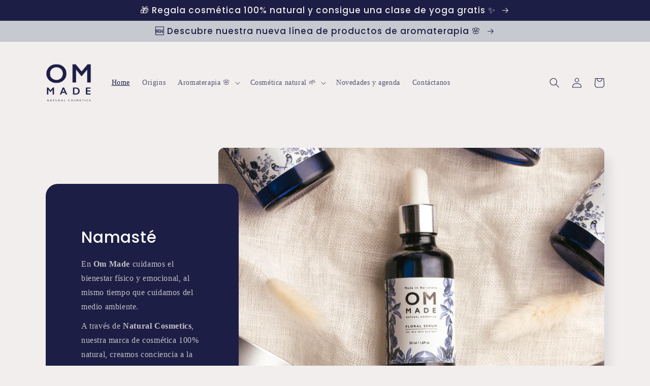

--- FILE ---
content_type: text/html; charset=utf-8
request_url: https://www.ommadecare.com/
body_size: 31022
content:
<!doctype html>
<html class="no-js" lang="es">
  <head>
    <meta charset="utf-8">
    <meta http-equiv="X-UA-Compatible" content="IE=edge">
    <meta name="viewport" content="width=device-width,initial-scale=1">
    <meta name="theme-color" content="">
    <link rel="canonical" href="https://www.ommadecare.com/">
    <link rel="preconnect" href="https://cdn.shopify.com" crossorigin><link rel="icon" type="image/png" href="//www.ommadecare.com/cdn/shop/files/OMMADE_Logoss-02_1.png?crop=center&height=32&v=1664132619&width=32"><link rel="preconnect" href="https://fonts.shopifycdn.com" crossorigin><title>
      Om Made Natural Cosmetics
 &ndash; Om Made Care</title>

    
      <meta name="description" content="Om Made Care cuida el bienestar físico y emocional al mismo tiempo que cuida del medio ambiente. Así nace Natural Cosmetics, una marca de cosmética natural con la idea de cuidar la piel de las personas utilizando productos con ingredientes 100% naturales y envasados 90% libres de plástico.">
    

    

<meta property="og:site_name" content="Om Made Care">
<meta property="og:url" content="https://www.ommadecare.com/">
<meta property="og:title" content="Om Made Natural Cosmetics">
<meta property="og:type" content="website">
<meta property="og:description" content="Om Made Care cuida el bienestar físico y emocional al mismo tiempo que cuida del medio ambiente. Así nace Natural Cosmetics, una marca de cosmética natural con la idea de cuidar la piel de las personas utilizando productos con ingredientes 100% naturales y envasados 90% libres de plástico."><meta property="og:image" content="http://www.ommadecare.com/cdn/shop/files/Om_made_cosmetics_baja10.jpg?v=1664123720">
  <meta property="og:image:secure_url" content="https://www.ommadecare.com/cdn/shop/files/Om_made_cosmetics_baja10.jpg?v=1664123720">
  <meta property="og:image:width" content="2500">
  <meta property="og:image:height" content="1667"><meta name="twitter:card" content="summary_large_image">
<meta name="twitter:title" content="Om Made Natural Cosmetics">
<meta name="twitter:description" content="Om Made Care cuida el bienestar físico y emocional al mismo tiempo que cuida del medio ambiente. Así nace Natural Cosmetics, una marca de cosmética natural con la idea de cuidar la piel de las personas utilizando productos con ingredientes 100% naturales y envasados 90% libres de plástico.">


    <script src="//www.ommadecare.com/cdn/shop/t/3/assets/global.js?v=24850326154503943211660663509" defer="defer"></script>
    <script>window.performance && window.performance.mark && window.performance.mark('shopify.content_for_header.start');</script><meta name="facebook-domain-verification" content="szazdlwj07u8aktcd2jxe28euyt6di">
<meta id="shopify-digital-wallet" name="shopify-digital-wallet" content="/56174772298/digital_wallets/dialog">
<meta name="shopify-checkout-api-token" content="7b3a890fc37dff4bd456f16746d02e4c">
<link rel="alternate" hreflang="x-default" href="https://www.ommadecare.com/">
<link rel="alternate" hreflang="es" href="https://www.ommadecare.com/">
<link rel="alternate" hreflang="en" href="https://www.ommadecare.com/en">
<script async="async" src="/checkouts/internal/preloads.js?locale=es-ES"></script>
<link rel="preconnect" href="https://shop.app" crossorigin="anonymous">
<script async="async" src="https://shop.app/checkouts/internal/preloads.js?locale=es-ES&shop_id=56174772298" crossorigin="anonymous"></script>
<script id="apple-pay-shop-capabilities" type="application/json">{"shopId":56174772298,"countryCode":"ES","currencyCode":"EUR","merchantCapabilities":["supports3DS"],"merchantId":"gid:\/\/shopify\/Shop\/56174772298","merchantName":"Om Made Care","requiredBillingContactFields":["postalAddress","email"],"requiredShippingContactFields":["postalAddress","email"],"shippingType":"shipping","supportedNetworks":["visa","maestro","masterCard","amex"],"total":{"type":"pending","label":"Om Made Care","amount":"1.00"},"shopifyPaymentsEnabled":true,"supportsSubscriptions":true}</script>
<script id="shopify-features" type="application/json">{"accessToken":"7b3a890fc37dff4bd456f16746d02e4c","betas":["rich-media-storefront-analytics"],"domain":"www.ommadecare.com","predictiveSearch":true,"shopId":56174772298,"locale":"es"}</script>
<script>var Shopify = Shopify || {};
Shopify.shop = "mafeprietico.myshopify.com";
Shopify.locale = "es";
Shopify.currency = {"active":"EUR","rate":"1.0"};
Shopify.country = "ES";
Shopify.theme = {"name":"Sense","id":122856112202,"schema_name":"Sense","schema_version":"4.0.0","theme_store_id":1356,"role":"main"};
Shopify.theme.handle = "null";
Shopify.theme.style = {"id":null,"handle":null};
Shopify.cdnHost = "www.ommadecare.com/cdn";
Shopify.routes = Shopify.routes || {};
Shopify.routes.root = "/";</script>
<script type="module">!function(o){(o.Shopify=o.Shopify||{}).modules=!0}(window);</script>
<script>!function(o){function n(){var o=[];function n(){o.push(Array.prototype.slice.apply(arguments))}return n.q=o,n}var t=o.Shopify=o.Shopify||{};t.loadFeatures=n(),t.autoloadFeatures=n()}(window);</script>
<script>
  window.ShopifyPay = window.ShopifyPay || {};
  window.ShopifyPay.apiHost = "shop.app\/pay";
  window.ShopifyPay.redirectState = null;
</script>
<script id="shop-js-analytics" type="application/json">{"pageType":"index"}</script>
<script defer="defer" async type="module" src="//www.ommadecare.com/cdn/shopifycloud/shop-js/modules/v2/client.init-shop-cart-sync_BFpxDrjM.es.esm.js"></script>
<script defer="defer" async type="module" src="//www.ommadecare.com/cdn/shopifycloud/shop-js/modules/v2/chunk.common_CnP21gUX.esm.js"></script>
<script defer="defer" async type="module" src="//www.ommadecare.com/cdn/shopifycloud/shop-js/modules/v2/chunk.modal_D61HrJrg.esm.js"></script>
<script type="module">
  await import("//www.ommadecare.com/cdn/shopifycloud/shop-js/modules/v2/client.init-shop-cart-sync_BFpxDrjM.es.esm.js");
await import("//www.ommadecare.com/cdn/shopifycloud/shop-js/modules/v2/chunk.common_CnP21gUX.esm.js");
await import("//www.ommadecare.com/cdn/shopifycloud/shop-js/modules/v2/chunk.modal_D61HrJrg.esm.js");

  window.Shopify.SignInWithShop?.initShopCartSync?.({"fedCMEnabled":true,"windoidEnabled":true});

</script>
<script>
  window.Shopify = window.Shopify || {};
  if (!window.Shopify.featureAssets) window.Shopify.featureAssets = {};
  window.Shopify.featureAssets['shop-js'] = {"shop-cart-sync":["modules/v2/client.shop-cart-sync_DunGk5rn.es.esm.js","modules/v2/chunk.common_CnP21gUX.esm.js","modules/v2/chunk.modal_D61HrJrg.esm.js"],"init-fed-cm":["modules/v2/client.init-fed-cm_Bhr0vd71.es.esm.js","modules/v2/chunk.common_CnP21gUX.esm.js","modules/v2/chunk.modal_D61HrJrg.esm.js"],"init-shop-email-lookup-coordinator":["modules/v2/client.init-shop-email-lookup-coordinator_Cgf-1HKc.es.esm.js","modules/v2/chunk.common_CnP21gUX.esm.js","modules/v2/chunk.modal_D61HrJrg.esm.js"],"init-windoid":["modules/v2/client.init-windoid_RKlvBm7f.es.esm.js","modules/v2/chunk.common_CnP21gUX.esm.js","modules/v2/chunk.modal_D61HrJrg.esm.js"],"shop-button":["modules/v2/client.shop-button_DcwUN_L_.es.esm.js","modules/v2/chunk.common_CnP21gUX.esm.js","modules/v2/chunk.modal_D61HrJrg.esm.js"],"shop-cash-offers":["modules/v2/client.shop-cash-offers_zT3TeJrS.es.esm.js","modules/v2/chunk.common_CnP21gUX.esm.js","modules/v2/chunk.modal_D61HrJrg.esm.js"],"shop-toast-manager":["modules/v2/client.shop-toast-manager_Dhsh6ZDd.es.esm.js","modules/v2/chunk.common_CnP21gUX.esm.js","modules/v2/chunk.modal_D61HrJrg.esm.js"],"init-shop-cart-sync":["modules/v2/client.init-shop-cart-sync_BFpxDrjM.es.esm.js","modules/v2/chunk.common_CnP21gUX.esm.js","modules/v2/chunk.modal_D61HrJrg.esm.js"],"init-customer-accounts-sign-up":["modules/v2/client.init-customer-accounts-sign-up__zAQf6yH.es.esm.js","modules/v2/client.shop-login-button_DmGuuAqh.es.esm.js","modules/v2/chunk.common_CnP21gUX.esm.js","modules/v2/chunk.modal_D61HrJrg.esm.js"],"pay-button":["modules/v2/client.pay-button_BSqAUYU_.es.esm.js","modules/v2/chunk.common_CnP21gUX.esm.js","modules/v2/chunk.modal_D61HrJrg.esm.js"],"init-customer-accounts":["modules/v2/client.init-customer-accounts_BUX2wPcc.es.esm.js","modules/v2/client.shop-login-button_DmGuuAqh.es.esm.js","modules/v2/chunk.common_CnP21gUX.esm.js","modules/v2/chunk.modal_D61HrJrg.esm.js"],"avatar":["modules/v2/client.avatar_BTnouDA3.es.esm.js"],"init-shop-for-new-customer-accounts":["modules/v2/client.init-shop-for-new-customer-accounts_C3NVS8-R.es.esm.js","modules/v2/client.shop-login-button_DmGuuAqh.es.esm.js","modules/v2/chunk.common_CnP21gUX.esm.js","modules/v2/chunk.modal_D61HrJrg.esm.js"],"shop-follow-button":["modules/v2/client.shop-follow-button_BoBKYaAK.es.esm.js","modules/v2/chunk.common_CnP21gUX.esm.js","modules/v2/chunk.modal_D61HrJrg.esm.js"],"checkout-modal":["modules/v2/client.checkout-modal_BzXpoShc.es.esm.js","modules/v2/chunk.common_CnP21gUX.esm.js","modules/v2/chunk.modal_D61HrJrg.esm.js"],"shop-login-button":["modules/v2/client.shop-login-button_DmGuuAqh.es.esm.js","modules/v2/chunk.common_CnP21gUX.esm.js","modules/v2/chunk.modal_D61HrJrg.esm.js"],"lead-capture":["modules/v2/client.lead-capture_ClopgrIx.es.esm.js","modules/v2/chunk.common_CnP21gUX.esm.js","modules/v2/chunk.modal_D61HrJrg.esm.js"],"shop-login":["modules/v2/client.shop-login_DQ0hrHfi.es.esm.js","modules/v2/chunk.common_CnP21gUX.esm.js","modules/v2/chunk.modal_D61HrJrg.esm.js"],"payment-terms":["modules/v2/client.payment-terms_Bawo8ezy.es.esm.js","modules/v2/chunk.common_CnP21gUX.esm.js","modules/v2/chunk.modal_D61HrJrg.esm.js"]};
</script>
<script>(function() {
  var isLoaded = false;
  function asyncLoad() {
    if (isLoaded) return;
    isLoaded = true;
    var urls = ["https:\/\/cdn.shopify.com\/s\/files\/1\/0457\/2220\/6365\/files\/pushdaddy_v60_test.js?shop=mafeprietico.myshopify.com","https:\/\/cdn.nfcube.com\/f08af9b5082352bd90dd6d3ab0071c49.js?shop=mafeprietico.myshopify.com"];
    for (var i = 0; i < urls.length; i++) {
      var s = document.createElement('script');
      s.type = 'text/javascript';
      s.async = true;
      s.src = urls[i];
      var x = document.getElementsByTagName('script')[0];
      x.parentNode.insertBefore(s, x);
    }
  };
  if(window.attachEvent) {
    window.attachEvent('onload', asyncLoad);
  } else {
    window.addEventListener('load', asyncLoad, false);
  }
})();</script>
<script id="__st">var __st={"a":56174772298,"offset":3600,"reqid":"623dd4ef-c4d3-4416-bf21-59f9bc5cfe8a-1769905999","pageurl":"www.ommadecare.com\/","u":"f1ef8c4bc1cb","p":"home"};</script>
<script>window.ShopifyPaypalV4VisibilityTracking = true;</script>
<script id="captcha-bootstrap">!function(){'use strict';const t='contact',e='account',n='new_comment',o=[[t,t],['blogs',n],['comments',n],[t,'customer']],c=[[e,'customer_login'],[e,'guest_login'],[e,'recover_customer_password'],[e,'create_customer']],r=t=>t.map((([t,e])=>`form[action*='/${t}']:not([data-nocaptcha='true']) input[name='form_type'][value='${e}']`)).join(','),a=t=>()=>t?[...document.querySelectorAll(t)].map((t=>t.form)):[];function s(){const t=[...o],e=r(t);return a(e)}const i='password',u='form_key',d=['recaptcha-v3-token','g-recaptcha-response','h-captcha-response',i],f=()=>{try{return window.sessionStorage}catch{return}},m='__shopify_v',_=t=>t.elements[u];function p(t,e,n=!1){try{const o=window.sessionStorage,c=JSON.parse(o.getItem(e)),{data:r}=function(t){const{data:e,action:n}=t;return t[m]||n?{data:e,action:n}:{data:t,action:n}}(c);for(const[e,n]of Object.entries(r))t.elements[e]&&(t.elements[e].value=n);n&&o.removeItem(e)}catch(o){console.error('form repopulation failed',{error:o})}}const l='form_type',E='cptcha';function T(t){t.dataset[E]=!0}const w=window,h=w.document,L='Shopify',v='ce_forms',y='captcha';let A=!1;((t,e)=>{const n=(g='f06e6c50-85a8-45c8-87d0-21a2b65856fe',I='https://cdn.shopify.com/shopifycloud/storefront-forms-hcaptcha/ce_storefront_forms_captcha_hcaptcha.v1.5.2.iife.js',D={infoText:'Protegido por hCaptcha',privacyText:'Privacidad',termsText:'Términos'},(t,e,n)=>{const o=w[L][v],c=o.bindForm;if(c)return c(t,g,e,D).then(n);var r;o.q.push([[t,g,e,D],n]),r=I,A||(h.body.append(Object.assign(h.createElement('script'),{id:'captcha-provider',async:!0,src:r})),A=!0)});var g,I,D;w[L]=w[L]||{},w[L][v]=w[L][v]||{},w[L][v].q=[],w[L][y]=w[L][y]||{},w[L][y].protect=function(t,e){n(t,void 0,e),T(t)},Object.freeze(w[L][y]),function(t,e,n,w,h,L){const[v,y,A,g]=function(t,e,n){const i=e?o:[],u=t?c:[],d=[...i,...u],f=r(d),m=r(i),_=r(d.filter((([t,e])=>n.includes(e))));return[a(f),a(m),a(_),s()]}(w,h,L),I=t=>{const e=t.target;return e instanceof HTMLFormElement?e:e&&e.form},D=t=>v().includes(t);t.addEventListener('submit',(t=>{const e=I(t);if(!e)return;const n=D(e)&&!e.dataset.hcaptchaBound&&!e.dataset.recaptchaBound,o=_(e),c=g().includes(e)&&(!o||!o.value);(n||c)&&t.preventDefault(),c&&!n&&(function(t){try{if(!f())return;!function(t){const e=f();if(!e)return;const n=_(t);if(!n)return;const o=n.value;o&&e.removeItem(o)}(t);const e=Array.from(Array(32),(()=>Math.random().toString(36)[2])).join('');!function(t,e){_(t)||t.append(Object.assign(document.createElement('input'),{type:'hidden',name:u})),t.elements[u].value=e}(t,e),function(t,e){const n=f();if(!n)return;const o=[...t.querySelectorAll(`input[type='${i}']`)].map((({name:t})=>t)),c=[...d,...o],r={};for(const[a,s]of new FormData(t).entries())c.includes(a)||(r[a]=s);n.setItem(e,JSON.stringify({[m]:1,action:t.action,data:r}))}(t,e)}catch(e){console.error('failed to persist form',e)}}(e),e.submit())}));const S=(t,e)=>{t&&!t.dataset[E]&&(n(t,e.some((e=>e===t))),T(t))};for(const o of['focusin','change'])t.addEventListener(o,(t=>{const e=I(t);D(e)&&S(e,y())}));const B=e.get('form_key'),M=e.get(l),P=B&&M;t.addEventListener('DOMContentLoaded',(()=>{const t=y();if(P)for(const e of t)e.elements[l].value===M&&p(e,B);[...new Set([...A(),...v().filter((t=>'true'===t.dataset.shopifyCaptcha))])].forEach((e=>S(e,t)))}))}(h,new URLSearchParams(w.location.search),n,t,e,['guest_login'])})(!0,!0)}();</script>
<script integrity="sha256-4kQ18oKyAcykRKYeNunJcIwy7WH5gtpwJnB7kiuLZ1E=" data-source-attribution="shopify.loadfeatures" defer="defer" src="//www.ommadecare.com/cdn/shopifycloud/storefront/assets/storefront/load_feature-a0a9edcb.js" crossorigin="anonymous"></script>
<script crossorigin="anonymous" defer="defer" src="//www.ommadecare.com/cdn/shopifycloud/storefront/assets/shopify_pay/storefront-65b4c6d7.js?v=20250812"></script>
<script data-source-attribution="shopify.dynamic_checkout.dynamic.init">var Shopify=Shopify||{};Shopify.PaymentButton=Shopify.PaymentButton||{isStorefrontPortableWallets:!0,init:function(){window.Shopify.PaymentButton.init=function(){};var t=document.createElement("script");t.src="https://www.ommadecare.com/cdn/shopifycloud/portable-wallets/latest/portable-wallets.es.js",t.type="module",document.head.appendChild(t)}};
</script>
<script data-source-attribution="shopify.dynamic_checkout.buyer_consent">
  function portableWalletsHideBuyerConsent(e){var t=document.getElementById("shopify-buyer-consent"),n=document.getElementById("shopify-subscription-policy-button");t&&n&&(t.classList.add("hidden"),t.setAttribute("aria-hidden","true"),n.removeEventListener("click",e))}function portableWalletsShowBuyerConsent(e){var t=document.getElementById("shopify-buyer-consent"),n=document.getElementById("shopify-subscription-policy-button");t&&n&&(t.classList.remove("hidden"),t.removeAttribute("aria-hidden"),n.addEventListener("click",e))}window.Shopify?.PaymentButton&&(window.Shopify.PaymentButton.hideBuyerConsent=portableWalletsHideBuyerConsent,window.Shopify.PaymentButton.showBuyerConsent=portableWalletsShowBuyerConsent);
</script>
<script data-source-attribution="shopify.dynamic_checkout.cart.bootstrap">document.addEventListener("DOMContentLoaded",(function(){function t(){return document.querySelector("shopify-accelerated-checkout-cart, shopify-accelerated-checkout")}if(t())Shopify.PaymentButton.init();else{new MutationObserver((function(e,n){t()&&(Shopify.PaymentButton.init(),n.disconnect())})).observe(document.body,{childList:!0,subtree:!0})}}));
</script>
<script id='scb4127' type='text/javascript' async='' src='https://www.ommadecare.com/cdn/shopifycloud/privacy-banner/storefront-banner.js'></script><link id="shopify-accelerated-checkout-styles" rel="stylesheet" media="screen" href="https://www.ommadecare.com/cdn/shopifycloud/portable-wallets/latest/accelerated-checkout-backwards-compat.css" crossorigin="anonymous">
<style id="shopify-accelerated-checkout-cart">
        #shopify-buyer-consent {
  margin-top: 1em;
  display: inline-block;
  width: 100%;
}

#shopify-buyer-consent.hidden {
  display: none;
}

#shopify-subscription-policy-button {
  background: none;
  border: none;
  padding: 0;
  text-decoration: underline;
  font-size: inherit;
  cursor: pointer;
}

#shopify-subscription-policy-button::before {
  box-shadow: none;
}

      </style>
<script id="sections-script" data-sections="header,footer" defer="defer" src="//www.ommadecare.com/cdn/shop/t/3/compiled_assets/scripts.js?v=324"></script>
<script>window.performance && window.performance.mark && window.performance.mark('shopify.content_for_header.end');</script>


    <style data-shopify>
      
      
      
      
      @font-face {
  font-family: Poppins;
  font-weight: 500;
  font-style: normal;
  font-display: swap;
  src: url("//www.ommadecare.com/cdn/fonts/poppins/poppins_n5.ad5b4b72b59a00358afc706450c864c3c8323842.woff2") format("woff2"),
       url("//www.ommadecare.com/cdn/fonts/poppins/poppins_n5.33757fdf985af2d24b32fcd84c9a09224d4b2c39.woff") format("woff");
}


      :root {
        --font-body-family: "New York", Iowan Old Style, Apple Garamond, Baskerville, Times New Roman, Droid Serif, Times, Source Serif Pro, serif, Apple Color Emoji, Segoe UI Emoji, Segoe UI Symbol;
        --font-body-style: normal;
        --font-body-weight: 400;
        --font-body-weight-bold: 700;

        --font-heading-family: Poppins, sans-serif;
        --font-heading-style: normal;
        --font-heading-weight: 500;

        --font-body-scale: 1.0;
        --font-heading-scale: 1.3;

        --color-base-text: 29, 30, 69;
        --color-shadow: 29, 30, 69;
        --color-base-background-1: 241, 238, 237;
        --color-base-background-2: 199, 201, 209;
        --color-base-solid-button-labels: 253, 251, 247;
        --color-base-outline-button-labels: 29, 30, 69;
        --color-base-accent-1: 29, 30, 69;
        --color-base-accent-2: 199, 201, 209;
        --payment-terms-background-color: #f1eeed;

        --gradient-base-background-1: #f1eeed;
        --gradient-base-background-2: #c7c9d1;
        --gradient-base-accent-1: #1d1e45;
        --gradient-base-accent-2: #c7c9d1;

        --media-padding: px;
        --media-border-opacity: 0.1;
        --media-border-width: 0px;
        --media-radius: 12px;
        --media-shadow-opacity: 0.1;
        --media-shadow-horizontal-offset: 10px;
        --media-shadow-vertical-offset: 20px;
        --media-shadow-blur-radius: 20px;
        --media-shadow-visible: 1;

        --page-width: 120rem;
        --page-width-margin: 0rem;

        --card-image-padding: 0.0rem;
        --card-corner-radius: 1.2rem;
        --card-text-alignment: center;
        --card-border-width: 0.0rem;
        --card-border-opacity: 0.1;
        --card-shadow-opacity: 0.05;
        --card-shadow-visible: 1;
        --card-shadow-horizontal-offset: 1.0rem;
        --card-shadow-vertical-offset: 1.0rem;
        --card-shadow-blur-radius: 3.5rem;

        --badge-corner-radius: 2.0rem;

        --popup-border-width: 1px;
        --popup-border-opacity: 0.1;
        --popup-corner-radius: 22px;
        --popup-shadow-opacity: 0.1;
        --popup-shadow-horizontal-offset: 10px;
        --popup-shadow-vertical-offset: 12px;
        --popup-shadow-blur-radius: 20px;

        --drawer-border-width: 1px;
        --drawer-border-opacity: 0.1;
        --drawer-shadow-opacity: 0.0;
        --drawer-shadow-horizontal-offset: 0px;
        --drawer-shadow-vertical-offset: 4px;
        --drawer-shadow-blur-radius: 5px;

        --spacing-sections-desktop: 36px;
        --spacing-sections-mobile: 25px;

        --grid-desktop-vertical-spacing: 40px;
        --grid-desktop-horizontal-spacing: 40px;
        --grid-mobile-vertical-spacing: 20px;
        --grid-mobile-horizontal-spacing: 20px;

        --text-boxes-border-opacity: 0.1;
        --text-boxes-border-width: 0px;
        --text-boxes-radius: 24px;
        --text-boxes-shadow-opacity: 0.0;
        --text-boxes-shadow-visible: 0;
        --text-boxes-shadow-horizontal-offset: 10px;
        --text-boxes-shadow-vertical-offset: 12px;
        --text-boxes-shadow-blur-radius: 20px;

        --buttons-radius: 10px;
        --buttons-radius-outset: 11px;
        --buttons-border-width: 1px;
        --buttons-border-opacity: 0.55;
        --buttons-shadow-opacity: 0.0;
        --buttons-shadow-visible: 0;
        --buttons-shadow-horizontal-offset: 0px;
        --buttons-shadow-vertical-offset: 4px;
        --buttons-shadow-blur-radius: 5px;
        --buttons-border-offset: 0.3px;

        --inputs-radius: 10px;
        --inputs-border-width: 1px;
        --inputs-border-opacity: 0.55;
        --inputs-shadow-opacity: 0.0;
        --inputs-shadow-horizontal-offset: 0px;
        --inputs-margin-offset: 0px;
        --inputs-shadow-vertical-offset: 4px;
        --inputs-shadow-blur-radius: 5px;
        --inputs-radius-outset: 11px;

        --variant-pills-radius: 10px;
        --variant-pills-border-width: 0px;
        --variant-pills-border-opacity: 0.1;
        --variant-pills-shadow-opacity: 0.0;
        --variant-pills-shadow-horizontal-offset: 0px;
        --variant-pills-shadow-vertical-offset: 4px;
        --variant-pills-shadow-blur-radius: 5px;
      }

      *,
      *::before,
      *::after {
        box-sizing: inherit;
      }

      html {
        box-sizing: border-box;
        font-size: calc(var(--font-body-scale) * 62.5%);
        height: 100%;
      }

      body {
        display: grid;
        grid-template-rows: auto auto 1fr auto;
        grid-template-columns: 100%;
        min-height: 100%;
        margin: 0;
        font-size: 1.5rem;
        letter-spacing: 0.06rem;
        line-height: calc(1 + 0.8 / var(--font-body-scale));
        font-family: var(--font-body-family);
        font-style: var(--font-body-style);
        font-weight: var(--font-body-weight);
      }

      @media screen and (min-width: 750px) {
        body {
          font-size: 1.6rem;
        }
      }
    </style>

    <link href="//www.ommadecare.com/cdn/shop/t/3/assets/base.css?v=19666067365360246481660663510" rel="stylesheet" type="text/css" media="all" />
<link rel="preload" as="font" href="//www.ommadecare.com/cdn/fonts/poppins/poppins_n5.ad5b4b72b59a00358afc706450c864c3c8323842.woff2" type="font/woff2" crossorigin><link rel="stylesheet" href="//www.ommadecare.com/cdn/shop/t/3/assets/component-predictive-search.css?v=165644661289088488651660663508" media="print" onload="this.media='all'"><script>document.documentElement.className = document.documentElement.className.replace('no-js', 'js');
    if (Shopify.designMode) {
      document.documentElement.classList.add('shopify-design-mode');
    }
    </script>
  <link href="https://monorail-edge.shopifysvc.com" rel="dns-prefetch">
<script>(function(){if ("sendBeacon" in navigator && "performance" in window) {try {var session_token_from_headers = performance.getEntriesByType('navigation')[0].serverTiming.find(x => x.name == '_s').description;} catch {var session_token_from_headers = undefined;}var session_cookie_matches = document.cookie.match(/_shopify_s=([^;]*)/);var session_token_from_cookie = session_cookie_matches && session_cookie_matches.length === 2 ? session_cookie_matches[1] : "";var session_token = session_token_from_headers || session_token_from_cookie || "";function handle_abandonment_event(e) {var entries = performance.getEntries().filter(function(entry) {return /monorail-edge.shopifysvc.com/.test(entry.name);});if (!window.abandonment_tracked && entries.length === 0) {window.abandonment_tracked = true;var currentMs = Date.now();var navigation_start = performance.timing.navigationStart;var payload = {shop_id: 56174772298,url: window.location.href,navigation_start,duration: currentMs - navigation_start,session_token,page_type: "index"};window.navigator.sendBeacon("https://monorail-edge.shopifysvc.com/v1/produce", JSON.stringify({schema_id: "online_store_buyer_site_abandonment/1.1",payload: payload,metadata: {event_created_at_ms: currentMs,event_sent_at_ms: currentMs}}));}}window.addEventListener('pagehide', handle_abandonment_event);}}());</script>
<script id="web-pixels-manager-setup">(function e(e,d,r,n,o){if(void 0===o&&(o={}),!Boolean(null===(a=null===(i=window.Shopify)||void 0===i?void 0:i.analytics)||void 0===a?void 0:a.replayQueue)){var i,a;window.Shopify=window.Shopify||{};var t=window.Shopify;t.analytics=t.analytics||{};var s=t.analytics;s.replayQueue=[],s.publish=function(e,d,r){return s.replayQueue.push([e,d,r]),!0};try{self.performance.mark("wpm:start")}catch(e){}var l=function(){var e={modern:/Edge?\/(1{2}[4-9]|1[2-9]\d|[2-9]\d{2}|\d{4,})\.\d+(\.\d+|)|Firefox\/(1{2}[4-9]|1[2-9]\d|[2-9]\d{2}|\d{4,})\.\d+(\.\d+|)|Chrom(ium|e)\/(9{2}|\d{3,})\.\d+(\.\d+|)|(Maci|X1{2}).+ Version\/(15\.\d+|(1[6-9]|[2-9]\d|\d{3,})\.\d+)([,.]\d+|)( \(\w+\)|)( Mobile\/\w+|) Safari\/|Chrome.+OPR\/(9{2}|\d{3,})\.\d+\.\d+|(CPU[ +]OS|iPhone[ +]OS|CPU[ +]iPhone|CPU IPhone OS|CPU iPad OS)[ +]+(15[._]\d+|(1[6-9]|[2-9]\d|\d{3,})[._]\d+)([._]\d+|)|Android:?[ /-](13[3-9]|1[4-9]\d|[2-9]\d{2}|\d{4,})(\.\d+|)(\.\d+|)|Android.+Firefox\/(13[5-9]|1[4-9]\d|[2-9]\d{2}|\d{4,})\.\d+(\.\d+|)|Android.+Chrom(ium|e)\/(13[3-9]|1[4-9]\d|[2-9]\d{2}|\d{4,})\.\d+(\.\d+|)|SamsungBrowser\/([2-9]\d|\d{3,})\.\d+/,legacy:/Edge?\/(1[6-9]|[2-9]\d|\d{3,})\.\d+(\.\d+|)|Firefox\/(5[4-9]|[6-9]\d|\d{3,})\.\d+(\.\d+|)|Chrom(ium|e)\/(5[1-9]|[6-9]\d|\d{3,})\.\d+(\.\d+|)([\d.]+$|.*Safari\/(?![\d.]+ Edge\/[\d.]+$))|(Maci|X1{2}).+ Version\/(10\.\d+|(1[1-9]|[2-9]\d|\d{3,})\.\d+)([,.]\d+|)( \(\w+\)|)( Mobile\/\w+|) Safari\/|Chrome.+OPR\/(3[89]|[4-9]\d|\d{3,})\.\d+\.\d+|(CPU[ +]OS|iPhone[ +]OS|CPU[ +]iPhone|CPU IPhone OS|CPU iPad OS)[ +]+(10[._]\d+|(1[1-9]|[2-9]\d|\d{3,})[._]\d+)([._]\d+|)|Android:?[ /-](13[3-9]|1[4-9]\d|[2-9]\d{2}|\d{4,})(\.\d+|)(\.\d+|)|Mobile Safari.+OPR\/([89]\d|\d{3,})\.\d+\.\d+|Android.+Firefox\/(13[5-9]|1[4-9]\d|[2-9]\d{2}|\d{4,})\.\d+(\.\d+|)|Android.+Chrom(ium|e)\/(13[3-9]|1[4-9]\d|[2-9]\d{2}|\d{4,})\.\d+(\.\d+|)|Android.+(UC? ?Browser|UCWEB|U3)[ /]?(15\.([5-9]|\d{2,})|(1[6-9]|[2-9]\d|\d{3,})\.\d+)\.\d+|SamsungBrowser\/(5\.\d+|([6-9]|\d{2,})\.\d+)|Android.+MQ{2}Browser\/(14(\.(9|\d{2,})|)|(1[5-9]|[2-9]\d|\d{3,})(\.\d+|))(\.\d+|)|K[Aa][Ii]OS\/(3\.\d+|([4-9]|\d{2,})\.\d+)(\.\d+|)/},d=e.modern,r=e.legacy,n=navigator.userAgent;return n.match(d)?"modern":n.match(r)?"legacy":"unknown"}(),u="modern"===l?"modern":"legacy",c=(null!=n?n:{modern:"",legacy:""})[u],f=function(e){return[e.baseUrl,"/wpm","/b",e.hashVersion,"modern"===e.buildTarget?"m":"l",".js"].join("")}({baseUrl:d,hashVersion:r,buildTarget:u}),m=function(e){var d=e.version,r=e.bundleTarget,n=e.surface,o=e.pageUrl,i=e.monorailEndpoint;return{emit:function(e){var a=e.status,t=e.errorMsg,s=(new Date).getTime(),l=JSON.stringify({metadata:{event_sent_at_ms:s},events:[{schema_id:"web_pixels_manager_load/3.1",payload:{version:d,bundle_target:r,page_url:o,status:a,surface:n,error_msg:t},metadata:{event_created_at_ms:s}}]});if(!i)return console&&console.warn&&console.warn("[Web Pixels Manager] No Monorail endpoint provided, skipping logging."),!1;try{return self.navigator.sendBeacon.bind(self.navigator)(i,l)}catch(e){}var u=new XMLHttpRequest;try{return u.open("POST",i,!0),u.setRequestHeader("Content-Type","text/plain"),u.send(l),!0}catch(e){return console&&console.warn&&console.warn("[Web Pixels Manager] Got an unhandled error while logging to Monorail."),!1}}}}({version:r,bundleTarget:l,surface:e.surface,pageUrl:self.location.href,monorailEndpoint:e.monorailEndpoint});try{o.browserTarget=l,function(e){var d=e.src,r=e.async,n=void 0===r||r,o=e.onload,i=e.onerror,a=e.sri,t=e.scriptDataAttributes,s=void 0===t?{}:t,l=document.createElement("script"),u=document.querySelector("head"),c=document.querySelector("body");if(l.async=n,l.src=d,a&&(l.integrity=a,l.crossOrigin="anonymous"),s)for(var f in s)if(Object.prototype.hasOwnProperty.call(s,f))try{l.dataset[f]=s[f]}catch(e){}if(o&&l.addEventListener("load",o),i&&l.addEventListener("error",i),u)u.appendChild(l);else{if(!c)throw new Error("Did not find a head or body element to append the script");c.appendChild(l)}}({src:f,async:!0,onload:function(){if(!function(){var e,d;return Boolean(null===(d=null===(e=window.Shopify)||void 0===e?void 0:e.analytics)||void 0===d?void 0:d.initialized)}()){var d=window.webPixelsManager.init(e)||void 0;if(d){var r=window.Shopify.analytics;r.replayQueue.forEach((function(e){var r=e[0],n=e[1],o=e[2];d.publishCustomEvent(r,n,o)})),r.replayQueue=[],r.publish=d.publishCustomEvent,r.visitor=d.visitor,r.initialized=!0}}},onerror:function(){return m.emit({status:"failed",errorMsg:"".concat(f," has failed to load")})},sri:function(e){var d=/^sha384-[A-Za-z0-9+/=]+$/;return"string"==typeof e&&d.test(e)}(c)?c:"",scriptDataAttributes:o}),m.emit({status:"loading"})}catch(e){m.emit({status:"failed",errorMsg:(null==e?void 0:e.message)||"Unknown error"})}}})({shopId: 56174772298,storefrontBaseUrl: "https://www.ommadecare.com",extensionsBaseUrl: "https://extensions.shopifycdn.com/cdn/shopifycloud/web-pixels-manager",monorailEndpoint: "https://monorail-edge.shopifysvc.com/unstable/produce_batch",surface: "storefront-renderer",enabledBetaFlags: ["2dca8a86"],webPixelsConfigList: [{"id":"481395034","configuration":"{\"pixel_id\":\"150567077920096\",\"pixel_type\":\"facebook_pixel\",\"metaapp_system_user_token\":\"-\"}","eventPayloadVersion":"v1","runtimeContext":"OPEN","scriptVersion":"ca16bc87fe92b6042fbaa3acc2fbdaa6","type":"APP","apiClientId":2329312,"privacyPurposes":["ANALYTICS","MARKETING","SALE_OF_DATA"],"dataSharingAdjustments":{"protectedCustomerApprovalScopes":["read_customer_address","read_customer_email","read_customer_name","read_customer_personal_data","read_customer_phone"]}},{"id":"shopify-app-pixel","configuration":"{}","eventPayloadVersion":"v1","runtimeContext":"STRICT","scriptVersion":"0450","apiClientId":"shopify-pixel","type":"APP","privacyPurposes":["ANALYTICS","MARKETING"]},{"id":"shopify-custom-pixel","eventPayloadVersion":"v1","runtimeContext":"LAX","scriptVersion":"0450","apiClientId":"shopify-pixel","type":"CUSTOM","privacyPurposes":["ANALYTICS","MARKETING"]}],isMerchantRequest: false,initData: {"shop":{"name":"Om Made Care","paymentSettings":{"currencyCode":"EUR"},"myshopifyDomain":"mafeprietico.myshopify.com","countryCode":"ES","storefrontUrl":"https:\/\/www.ommadecare.com"},"customer":null,"cart":null,"checkout":null,"productVariants":[],"purchasingCompany":null},},"https://www.ommadecare.com/cdn","1d2a099fw23dfb22ep557258f5m7a2edbae",{"modern":"","legacy":""},{"shopId":"56174772298","storefrontBaseUrl":"https:\/\/www.ommadecare.com","extensionBaseUrl":"https:\/\/extensions.shopifycdn.com\/cdn\/shopifycloud\/web-pixels-manager","surface":"storefront-renderer","enabledBetaFlags":"[\"2dca8a86\"]","isMerchantRequest":"false","hashVersion":"1d2a099fw23dfb22ep557258f5m7a2edbae","publish":"custom","events":"[[\"page_viewed\",{}]]"});</script><script>
  window.ShopifyAnalytics = window.ShopifyAnalytics || {};
  window.ShopifyAnalytics.meta = window.ShopifyAnalytics.meta || {};
  window.ShopifyAnalytics.meta.currency = 'EUR';
  var meta = {"page":{"pageType":"home","requestId":"623dd4ef-c4d3-4416-bf21-59f9bc5cfe8a-1769905999"}};
  for (var attr in meta) {
    window.ShopifyAnalytics.meta[attr] = meta[attr];
  }
</script>
<script class="analytics">
  (function () {
    var customDocumentWrite = function(content) {
      var jquery = null;

      if (window.jQuery) {
        jquery = window.jQuery;
      } else if (window.Checkout && window.Checkout.$) {
        jquery = window.Checkout.$;
      }

      if (jquery) {
        jquery('body').append(content);
      }
    };

    var hasLoggedConversion = function(token) {
      if (token) {
        return document.cookie.indexOf('loggedConversion=' + token) !== -1;
      }
      return false;
    }

    var setCookieIfConversion = function(token) {
      if (token) {
        var twoMonthsFromNow = new Date(Date.now());
        twoMonthsFromNow.setMonth(twoMonthsFromNow.getMonth() + 2);

        document.cookie = 'loggedConversion=' + token + '; expires=' + twoMonthsFromNow;
      }
    }

    var trekkie = window.ShopifyAnalytics.lib = window.trekkie = window.trekkie || [];
    if (trekkie.integrations) {
      return;
    }
    trekkie.methods = [
      'identify',
      'page',
      'ready',
      'track',
      'trackForm',
      'trackLink'
    ];
    trekkie.factory = function(method) {
      return function() {
        var args = Array.prototype.slice.call(arguments);
        args.unshift(method);
        trekkie.push(args);
        return trekkie;
      };
    };
    for (var i = 0; i < trekkie.methods.length; i++) {
      var key = trekkie.methods[i];
      trekkie[key] = trekkie.factory(key);
    }
    trekkie.load = function(config) {
      trekkie.config = config || {};
      trekkie.config.initialDocumentCookie = document.cookie;
      var first = document.getElementsByTagName('script')[0];
      var script = document.createElement('script');
      script.type = 'text/javascript';
      script.onerror = function(e) {
        var scriptFallback = document.createElement('script');
        scriptFallback.type = 'text/javascript';
        scriptFallback.onerror = function(error) {
                var Monorail = {
      produce: function produce(monorailDomain, schemaId, payload) {
        var currentMs = new Date().getTime();
        var event = {
          schema_id: schemaId,
          payload: payload,
          metadata: {
            event_created_at_ms: currentMs,
            event_sent_at_ms: currentMs
          }
        };
        return Monorail.sendRequest("https://" + monorailDomain + "/v1/produce", JSON.stringify(event));
      },
      sendRequest: function sendRequest(endpointUrl, payload) {
        // Try the sendBeacon API
        if (window && window.navigator && typeof window.navigator.sendBeacon === 'function' && typeof window.Blob === 'function' && !Monorail.isIos12()) {
          var blobData = new window.Blob([payload], {
            type: 'text/plain'
          });

          if (window.navigator.sendBeacon(endpointUrl, blobData)) {
            return true;
          } // sendBeacon was not successful

        } // XHR beacon

        var xhr = new XMLHttpRequest();

        try {
          xhr.open('POST', endpointUrl);
          xhr.setRequestHeader('Content-Type', 'text/plain');
          xhr.send(payload);
        } catch (e) {
          console.log(e);
        }

        return false;
      },
      isIos12: function isIos12() {
        return window.navigator.userAgent.lastIndexOf('iPhone; CPU iPhone OS 12_') !== -1 || window.navigator.userAgent.lastIndexOf('iPad; CPU OS 12_') !== -1;
      }
    };
    Monorail.produce('monorail-edge.shopifysvc.com',
      'trekkie_storefront_load_errors/1.1',
      {shop_id: 56174772298,
      theme_id: 122856112202,
      app_name: "storefront",
      context_url: window.location.href,
      source_url: "//www.ommadecare.com/cdn/s/trekkie.storefront.c59ea00e0474b293ae6629561379568a2d7c4bba.min.js"});

        };
        scriptFallback.async = true;
        scriptFallback.src = '//www.ommadecare.com/cdn/s/trekkie.storefront.c59ea00e0474b293ae6629561379568a2d7c4bba.min.js';
        first.parentNode.insertBefore(scriptFallback, first);
      };
      script.async = true;
      script.src = '//www.ommadecare.com/cdn/s/trekkie.storefront.c59ea00e0474b293ae6629561379568a2d7c4bba.min.js';
      first.parentNode.insertBefore(script, first);
    };
    trekkie.load(
      {"Trekkie":{"appName":"storefront","development":false,"defaultAttributes":{"shopId":56174772298,"isMerchantRequest":null,"themeId":122856112202,"themeCityHash":"1851582283845627005","contentLanguage":"es","currency":"EUR","eventMetadataId":"6e983090-9281-4a85-a117-89798d6ed41c"},"isServerSideCookieWritingEnabled":true,"monorailRegion":"shop_domain","enabledBetaFlags":["65f19447","b5387b81"]},"Session Attribution":{},"S2S":{"facebookCapiEnabled":true,"source":"trekkie-storefront-renderer","apiClientId":580111}}
    );

    var loaded = false;
    trekkie.ready(function() {
      if (loaded) return;
      loaded = true;

      window.ShopifyAnalytics.lib = window.trekkie;

      var originalDocumentWrite = document.write;
      document.write = customDocumentWrite;
      try { window.ShopifyAnalytics.merchantGoogleAnalytics.call(this); } catch(error) {};
      document.write = originalDocumentWrite;

      window.ShopifyAnalytics.lib.page(null,{"pageType":"home","requestId":"623dd4ef-c4d3-4416-bf21-59f9bc5cfe8a-1769905999","shopifyEmitted":true});

      var match = window.location.pathname.match(/checkouts\/(.+)\/(thank_you|post_purchase)/)
      var token = match? match[1]: undefined;
      if (!hasLoggedConversion(token)) {
        setCookieIfConversion(token);
        
      }
    });


        var eventsListenerScript = document.createElement('script');
        eventsListenerScript.async = true;
        eventsListenerScript.src = "//www.ommadecare.com/cdn/shopifycloud/storefront/assets/shop_events_listener-3da45d37.js";
        document.getElementsByTagName('head')[0].appendChild(eventsListenerScript);

})();</script>
<script
  defer
  src="https://www.ommadecare.com/cdn/shopifycloud/perf-kit/shopify-perf-kit-3.1.0.min.js"
  data-application="storefront-renderer"
  data-shop-id="56174772298"
  data-render-region="gcp-us-east1"
  data-page-type="index"
  data-theme-instance-id="122856112202"
  data-theme-name="Sense"
  data-theme-version="4.0.0"
  data-monorail-region="shop_domain"
  data-resource-timing-sampling-rate="10"
  data-shs="true"
  data-shs-beacon="true"
  data-shs-export-with-fetch="true"
  data-shs-logs-sample-rate="1"
  data-shs-beacon-endpoint="https://www.ommadecare.com/api/collect"
></script>
</head>

  <body class="gradient">
    <a class="skip-to-content-link button visually-hidden" href="#MainContent">
      Ir directamente al contenido
    </a><div id="shopify-section-announcement-bar" class="shopify-section"><div class="announcement-bar color-inverse gradient" role="region" aria-label="Anuncio" ><a href="/collections/natural-cosmetics" class="announcement-bar__link link link--text focus-inset animate-arrow"><p class="announcement-bar__message h5">
                🎁 Regala cosmética 100% natural y consigue una clase de yoga gratis ✨
<svg viewBox="0 0 14 10" fill="none" aria-hidden="true" focusable="false" role="presentation" class="icon icon-arrow" xmlns="http://www.w3.org/2000/svg">
  <path fill-rule="evenodd" clip-rule="evenodd" d="M8.537.808a.5.5 0 01.817-.162l4 4a.5.5 0 010 .708l-4 4a.5.5 0 11-.708-.708L11.793 5.5H1a.5.5 0 010-1h10.793L8.646 1.354a.5.5 0 01-.109-.546z" fill="currentColor">
</svg>

</p></a></div><div class="announcement-bar color-background-2 gradient" role="region" aria-label="Anuncio" ><a href="/collections/aromaterapia" class="announcement-bar__link link link--text focus-inset animate-arrow"><p class="announcement-bar__message h5">
                🆕 Descubre nuestra nueva línea de productos de aromaterapia 🌸
<svg viewBox="0 0 14 10" fill="none" aria-hidden="true" focusable="false" role="presentation" class="icon icon-arrow" xmlns="http://www.w3.org/2000/svg">
  <path fill-rule="evenodd" clip-rule="evenodd" d="M8.537.808a.5.5 0 01.817-.162l4 4a.5.5 0 010 .708l-4 4a.5.5 0 11-.708-.708L11.793 5.5H1a.5.5 0 010-1h10.793L8.646 1.354a.5.5 0 01-.109-.546z" fill="currentColor">
</svg>

</p></a></div>
</div>
    <div id="shopify-section-header" class="shopify-section section-header"><link rel="stylesheet" href="//www.ommadecare.com/cdn/shop/t/3/assets/component-list-menu.css?v=151968516119678728991660663509" media="print" onload="this.media='all'">
<link rel="stylesheet" href="//www.ommadecare.com/cdn/shop/t/3/assets/component-search.css?v=96455689198851321781660663508" media="print" onload="this.media='all'">
<link rel="stylesheet" href="//www.ommadecare.com/cdn/shop/t/3/assets/component-menu-drawer.css?v=182311192829367774911660663508" media="print" onload="this.media='all'">
<link rel="stylesheet" href="//www.ommadecare.com/cdn/shop/t/3/assets/component-cart-notification.css?v=119852831333870967341660663508" media="print" onload="this.media='all'">
<link rel="stylesheet" href="//www.ommadecare.com/cdn/shop/t/3/assets/component-cart-items.css?v=23917223812499722491660663510" media="print" onload="this.media='all'"><link rel="stylesheet" href="//www.ommadecare.com/cdn/shop/t/3/assets/component-price.css?v=112673864592427438181660663508" media="print" onload="this.media='all'">
  <link rel="stylesheet" href="//www.ommadecare.com/cdn/shop/t/3/assets/component-loading-overlay.css?v=167310470843593579841660663510" media="print" onload="this.media='all'"><noscript><link href="//www.ommadecare.com/cdn/shop/t/3/assets/component-list-menu.css?v=151968516119678728991660663509" rel="stylesheet" type="text/css" media="all" /></noscript>
<noscript><link href="//www.ommadecare.com/cdn/shop/t/3/assets/component-search.css?v=96455689198851321781660663508" rel="stylesheet" type="text/css" media="all" /></noscript>
<noscript><link href="//www.ommadecare.com/cdn/shop/t/3/assets/component-menu-drawer.css?v=182311192829367774911660663508" rel="stylesheet" type="text/css" media="all" /></noscript>
<noscript><link href="//www.ommadecare.com/cdn/shop/t/3/assets/component-cart-notification.css?v=119852831333870967341660663508" rel="stylesheet" type="text/css" media="all" /></noscript>
<noscript><link href="//www.ommadecare.com/cdn/shop/t/3/assets/component-cart-items.css?v=23917223812499722491660663510" rel="stylesheet" type="text/css" media="all" /></noscript>

<style>
  header-drawer {
    justify-self: start;
    margin-left: -1.2rem;
  }

  .header__heading-logo {
    max-width: 90px;
  }

  @media screen and (min-width: 990px) {
    header-drawer {
      display: none;
    }
  }

  .menu-drawer-container {
    display: flex;
  }

  .list-menu {
    list-style: none;
    padding: 0;
    margin: 0;
  }

  .list-menu--inline {
    display: inline-flex;
    flex-wrap: wrap;
  }

  summary.list-menu__item {
    padding-right: 2.7rem;
  }

  .list-menu__item {
    display: flex;
    align-items: center;
    line-height: calc(1 + 0.3 / var(--font-body-scale));
  }

  .list-menu__item--link {
    text-decoration: none;
    padding-bottom: 1rem;
    padding-top: 1rem;
    line-height: calc(1 + 0.8 / var(--font-body-scale));
  }

  @media screen and (min-width: 750px) {
    .list-menu__item--link {
      padding-bottom: 0.5rem;
      padding-top: 0.5rem;
    }
  }
</style><style data-shopify>.header {
    padding-top: 14px;
    padding-bottom: 14px;
  }

  .section-header {
    margin-bottom: 24px;
  }

  @media screen and (min-width: 750px) {
    .section-header {
      margin-bottom: 32px;
    }
  }

  @media screen and (min-width: 990px) {
    .header {
      padding-top: 28px;
      padding-bottom: 28px;
    }
  }</style><script src="//www.ommadecare.com/cdn/shop/t/3/assets/details-disclosure.js?v=153497636716254413831660663509" defer="defer"></script>
<script src="//www.ommadecare.com/cdn/shop/t/3/assets/details-modal.js?v=4511761896672669691660663509" defer="defer"></script>
<script src="//www.ommadecare.com/cdn/shop/t/3/assets/cart-notification.js?v=31179948596492670111660663508" defer="defer"></script><svg xmlns="http://www.w3.org/2000/svg" class="hidden">
  <symbol id="icon-search" viewbox="0 0 18 19" fill="none">
    <path fill-rule="evenodd" clip-rule="evenodd" d="M11.03 11.68A5.784 5.784 0 112.85 3.5a5.784 5.784 0 018.18 8.18zm.26 1.12a6.78 6.78 0 11.72-.7l5.4 5.4a.5.5 0 11-.71.7l-5.41-5.4z" fill="currentColor"/>
  </symbol>

  <symbol id="icon-close" class="icon icon-close" fill="none" viewBox="0 0 18 17">
    <path d="M.865 15.978a.5.5 0 00.707.707l7.433-7.431 7.579 7.282a.501.501 0 00.846-.37.5.5 0 00-.153-.351L9.712 8.546l7.417-7.416a.5.5 0 10-.707-.708L8.991 7.853 1.413.573a.5.5 0 10-.693.72l7.563 7.268-7.418 7.417z" fill="currentColor">
  </symbol>
</svg>
<sticky-header class="header-wrapper color-background-1 gradient">
  <header class="header header--middle-left page-width header--has-menu"><header-drawer data-breakpoint="tablet">
        <details id="Details-menu-drawer-container" class="menu-drawer-container">
          <summary class="header__icon header__icon--menu header__icon--summary link focus-inset" aria-label="Menú">
            <span>
              <svg xmlns="http://www.w3.org/2000/svg" aria-hidden="true" focusable="false" role="presentation" class="icon icon-hamburger" fill="none" viewBox="0 0 18 16">
  <path d="M1 .5a.5.5 0 100 1h15.71a.5.5 0 000-1H1zM.5 8a.5.5 0 01.5-.5h15.71a.5.5 0 010 1H1A.5.5 0 01.5 8zm0 7a.5.5 0 01.5-.5h15.71a.5.5 0 010 1H1a.5.5 0 01-.5-.5z" fill="currentColor">
</svg>

              <svg xmlns="http://www.w3.org/2000/svg" aria-hidden="true" focusable="false" role="presentation" class="icon icon-close" fill="none" viewBox="0 0 18 17">
  <path d="M.865 15.978a.5.5 0 00.707.707l7.433-7.431 7.579 7.282a.501.501 0 00.846-.37.5.5 0 00-.153-.351L9.712 8.546l7.417-7.416a.5.5 0 10-.707-.708L8.991 7.853 1.413.573a.5.5 0 10-.693.72l7.563 7.268-7.418 7.417z" fill="currentColor">
</svg>

            </span>
          </summary>
          <div id="menu-drawer" class="gradient menu-drawer motion-reduce" tabindex="-1">
            <div class="menu-drawer__inner-container">
              <div class="menu-drawer__navigation-container">
                <nav class="menu-drawer__navigation">
                  <ul class="menu-drawer__menu has-submenu list-menu" role="list"><li><a href="/" class="menu-drawer__menu-item list-menu__item link link--text focus-inset menu-drawer__menu-item--active" aria-current="page">
                            Home
                          </a></li><li><a href="/pages/origen" class="menu-drawer__menu-item list-menu__item link link--text focus-inset">
                            Origins
                          </a></li><li><details id="Details-menu-drawer-menu-item-3">
                            <summary class="menu-drawer__menu-item list-menu__item link link--text focus-inset">
                              Aromaterapia 🌸
                              <svg viewBox="0 0 14 10" fill="none" aria-hidden="true" focusable="false" role="presentation" class="icon icon-arrow" xmlns="http://www.w3.org/2000/svg">
  <path fill-rule="evenodd" clip-rule="evenodd" d="M8.537.808a.5.5 0 01.817-.162l4 4a.5.5 0 010 .708l-4 4a.5.5 0 11-.708-.708L11.793 5.5H1a.5.5 0 010-1h10.793L8.646 1.354a.5.5 0 01-.109-.546z" fill="currentColor">
</svg>

                              <svg aria-hidden="true" focusable="false" role="presentation" class="icon icon-caret" viewBox="0 0 10 6">
  <path fill-rule="evenodd" clip-rule="evenodd" d="M9.354.646a.5.5 0 00-.708 0L5 4.293 1.354.646a.5.5 0 00-.708.708l4 4a.5.5 0 00.708 0l4-4a.5.5 0 000-.708z" fill="currentColor">
</svg>

                            </summary>
                            <div id="link-Aromaterapia 🌸" class="menu-drawer__submenu has-submenu gradient motion-reduce" tabindex="-1">
                              <div class="menu-drawer__inner-submenu">
                                <button class="menu-drawer__close-button link link--text focus-inset" aria-expanded="true">
                                  <svg viewBox="0 0 14 10" fill="none" aria-hidden="true" focusable="false" role="presentation" class="icon icon-arrow" xmlns="http://www.w3.org/2000/svg">
  <path fill-rule="evenodd" clip-rule="evenodd" d="M8.537.808a.5.5 0 01.817-.162l4 4a.5.5 0 010 .708l-4 4a.5.5 0 11-.708-.708L11.793 5.5H1a.5.5 0 010-1h10.793L8.646 1.354a.5.5 0 01-.109-.546z" fill="currentColor">
</svg>

                                  Aromaterapia 🌸
                                </button>
                                <ul class="menu-drawer__menu list-menu" role="list" tabindex="-1"><li><details id="Details-menu-drawer-submenu-1">
                                          <summary class="menu-drawer__menu-item link link--text list-menu__item focus-inset">
                                            Roll-on
                                            <svg viewBox="0 0 14 10" fill="none" aria-hidden="true" focusable="false" role="presentation" class="icon icon-arrow" xmlns="http://www.w3.org/2000/svg">
  <path fill-rule="evenodd" clip-rule="evenodd" d="M8.537.808a.5.5 0 01.817-.162l4 4a.5.5 0 010 .708l-4 4a.5.5 0 11-.708-.708L11.793 5.5H1a.5.5 0 010-1h10.793L8.646 1.354a.5.5 0 01-.109-.546z" fill="currentColor">
</svg>

                                            <svg aria-hidden="true" focusable="false" role="presentation" class="icon icon-caret" viewBox="0 0 10 6">
  <path fill-rule="evenodd" clip-rule="evenodd" d="M9.354.646a.5.5 0 00-.708 0L5 4.293 1.354.646a.5.5 0 00-.708.708l4 4a.5.5 0 00.708 0l4-4a.5.5 0 000-.708z" fill="currentColor">
</svg>

                                          </summary>
                                          <div id="childlink-Roll-on" class="menu-drawer__submenu has-submenu gradient motion-reduce">
                                            <button class="menu-drawer__close-button link link--text focus-inset" aria-expanded="true">
                                              <svg viewBox="0 0 14 10" fill="none" aria-hidden="true" focusable="false" role="presentation" class="icon icon-arrow" xmlns="http://www.w3.org/2000/svg">
  <path fill-rule="evenodd" clip-rule="evenodd" d="M8.537.808a.5.5 0 01.817-.162l4 4a.5.5 0 010 .708l-4 4a.5.5 0 11-.708-.708L11.793 5.5H1a.5.5 0 010-1h10.793L8.646 1.354a.5.5 0 01-.109-.546z" fill="currentColor">
</svg>

                                              Roll-on
                                            </button>
                                            <ul class="menu-drawer__menu list-menu" role="list" tabindex="-1"><li>
                                                  <a href="/products/essential-roll-on-calm" class="menu-drawer__menu-item link link--text list-menu__item focus-inset">
                                                    Essential Roll On Calm 🆕
                                                  </a>
                                                </li><li>
                                                  <a href="/products/essential-roll-on-breathe" class="menu-drawer__menu-item link link--text list-menu__item focus-inset">
                                                    Essential Roll On Breathe 🆕
                                                  </a>
                                                </li><li>
                                                  <a href="/products/essential-roll-on-energy" class="menu-drawer__menu-item link link--text list-menu__item focus-inset">
                                                    Essential Roll On Energy 🆕
                                                  </a>
                                                </li></ul>
                                          </div>
                                        </details></li><li><details id="Details-menu-drawer-submenu-2">
                                          <summary class="menu-drawer__menu-item link link--text list-menu__item focus-inset">
                                            Splash
                                            <svg viewBox="0 0 14 10" fill="none" aria-hidden="true" focusable="false" role="presentation" class="icon icon-arrow" xmlns="http://www.w3.org/2000/svg">
  <path fill-rule="evenodd" clip-rule="evenodd" d="M8.537.808a.5.5 0 01.817-.162l4 4a.5.5 0 010 .708l-4 4a.5.5 0 11-.708-.708L11.793 5.5H1a.5.5 0 010-1h10.793L8.646 1.354a.5.5 0 01-.109-.546z" fill="currentColor">
</svg>

                                            <svg aria-hidden="true" focusable="false" role="presentation" class="icon icon-caret" viewBox="0 0 10 6">
  <path fill-rule="evenodd" clip-rule="evenodd" d="M9.354.646a.5.5 0 00-.708 0L5 4.293 1.354.646a.5.5 0 00-.708.708l4 4a.5.5 0 00.708 0l4-4a.5.5 0 000-.708z" fill="currentColor">
</svg>

                                          </summary>
                                          <div id="childlink-Splash" class="menu-drawer__submenu has-submenu gradient motion-reduce">
                                            <button class="menu-drawer__close-button link link--text focus-inset" aria-expanded="true">
                                              <svg viewBox="0 0 14 10" fill="none" aria-hidden="true" focusable="false" role="presentation" class="icon icon-arrow" xmlns="http://www.w3.org/2000/svg">
  <path fill-rule="evenodd" clip-rule="evenodd" d="M8.537.808a.5.5 0 01.817-.162l4 4a.5.5 0 010 .708l-4 4a.5.5 0 11-.708-.708L11.793 5.5H1a.5.5 0 010-1h10.793L8.646 1.354a.5.5 0 01-.109-.546z" fill="currentColor">
</svg>

                                              Splash
                                            </button>
                                            <ul class="menu-drawer__menu list-menu" role="list" tabindex="-1"><li>
                                                  <a href="/products/splash-calm" class="menu-drawer__menu-item link link--text list-menu__item focus-inset">
                                                    Splash Calm 🆕
                                                  </a>
                                                </li><li>
                                                  <a href="/products/splash-breath" class="menu-drawer__menu-item link link--text list-menu__item focus-inset">
                                                    Splash Breath 🆕
                                                  </a>
                                                </li><li>
                                                  <a href="/products/splash-energy" class="menu-drawer__menu-item link link--text list-menu__item focus-inset">
                                                    Splash Energy 🆕
                                                  </a>
                                                </li></ul>
                                          </div>
                                        </details></li></ul>
                              </div>
                            </div>
                          </details></li><li><details id="Details-menu-drawer-menu-item-4">
                            <summary class="menu-drawer__menu-item list-menu__item link link--text focus-inset">
                              Cosmética natural 🌱
                              <svg viewBox="0 0 14 10" fill="none" aria-hidden="true" focusable="false" role="presentation" class="icon icon-arrow" xmlns="http://www.w3.org/2000/svg">
  <path fill-rule="evenodd" clip-rule="evenodd" d="M8.537.808a.5.5 0 01.817-.162l4 4a.5.5 0 010 .708l-4 4a.5.5 0 11-.708-.708L11.793 5.5H1a.5.5 0 010-1h10.793L8.646 1.354a.5.5 0 01-.109-.546z" fill="currentColor">
</svg>

                              <svg aria-hidden="true" focusable="false" role="presentation" class="icon icon-caret" viewBox="0 0 10 6">
  <path fill-rule="evenodd" clip-rule="evenodd" d="M9.354.646a.5.5 0 00-.708 0L5 4.293 1.354.646a.5.5 0 00-.708.708l4 4a.5.5 0 00.708 0l4-4a.5.5 0 000-.708z" fill="currentColor">
</svg>

                            </summary>
                            <div id="link-Cosmética natural 🌱" class="menu-drawer__submenu has-submenu gradient motion-reduce" tabindex="-1">
                              <div class="menu-drawer__inner-submenu">
                                <button class="menu-drawer__close-button link link--text focus-inset" aria-expanded="true">
                                  <svg viewBox="0 0 14 10" fill="none" aria-hidden="true" focusable="false" role="presentation" class="icon icon-arrow" xmlns="http://www.w3.org/2000/svg">
  <path fill-rule="evenodd" clip-rule="evenodd" d="M8.537.808a.5.5 0 01.817-.162l4 4a.5.5 0 010 .708l-4 4a.5.5 0 11-.708-.708L11.793 5.5H1a.5.5 0 010-1h10.793L8.646 1.354a.5.5 0 01-.109-.546z" fill="currentColor">
</svg>

                                  Cosmética natural 🌱
                                </button>
                                <ul class="menu-drawer__menu list-menu" role="list" tabindex="-1"><li><details id="Details-menu-drawer-submenu-1">
                                          <summary class="menu-drawer__menu-item link link--text list-menu__item focus-inset">
                                            Cosmética facial
                                            <svg viewBox="0 0 14 10" fill="none" aria-hidden="true" focusable="false" role="presentation" class="icon icon-arrow" xmlns="http://www.w3.org/2000/svg">
  <path fill-rule="evenodd" clip-rule="evenodd" d="M8.537.808a.5.5 0 01.817-.162l4 4a.5.5 0 010 .708l-4 4a.5.5 0 11-.708-.708L11.793 5.5H1a.5.5 0 010-1h10.793L8.646 1.354a.5.5 0 01-.109-.546z" fill="currentColor">
</svg>

                                            <svg aria-hidden="true" focusable="false" role="presentation" class="icon icon-caret" viewBox="0 0 10 6">
  <path fill-rule="evenodd" clip-rule="evenodd" d="M9.354.646a.5.5 0 00-.708 0L5 4.293 1.354.646a.5.5 0 00-.708.708l4 4a.5.5 0 00.708 0l4-4a.5.5 0 000-.708z" fill="currentColor">
</svg>

                                          </summary>
                                          <div id="childlink-Cosmética facial" class="menu-drawer__submenu has-submenu gradient motion-reduce">
                                            <button class="menu-drawer__close-button link link--text focus-inset" aria-expanded="true">
                                              <svg viewBox="0 0 14 10" fill="none" aria-hidden="true" focusable="false" role="presentation" class="icon icon-arrow" xmlns="http://www.w3.org/2000/svg">
  <path fill-rule="evenodd" clip-rule="evenodd" d="M8.537.808a.5.5 0 01.817-.162l4 4a.5.5 0 010 .708l-4 4a.5.5 0 11-.708-.708L11.793 5.5H1a.5.5 0 010-1h10.793L8.646 1.354a.5.5 0 01-.109-.546z" fill="currentColor">
</svg>

                                              Cosmética facial
                                            </button>
                                            <ul class="menu-drawer__menu list-menu" role="list" tabindex="-1"><li>
                                                  <a href="/products/biphasic-cleaner" class="menu-drawer__menu-item link link--text list-menu__item focus-inset">
                                                    Desmaquillante bifásico
                                                  </a>
                                                </li><li>
                                                  <a href="/products/moisturizing-cream" class="menu-drawer__menu-item link link--text list-menu__item focus-inset">
                                                    Crema hidratante
                                                  </a>
                                                </li><li>
                                                  <a href="/products/raw-cream" class="menu-drawer__menu-item link link--text list-menu__item focus-inset">
                                                    Crema en crudo
                                                  </a>
                                                </li><li>
                                                  <a href="/products/floral-serum" class="menu-drawer__menu-item link link--text list-menu__item focus-inset">
                                                    Sérum floral
                                                  </a>
                                                </li></ul>
                                          </div>
                                        </details></li><li><a href="/collections/natural-cosmetics" class="menu-drawer__menu-item link link--text list-menu__item focus-inset">
                                          Todos los productos
                                        </a></li></ul>
                              </div>
                            </div>
                          </details></li><li><a href="/blogs/noticias" class="menu-drawer__menu-item list-menu__item link link--text focus-inset">
                            Novedades y agenda
                          </a></li><li><a href="/pages/contact" class="menu-drawer__menu-item list-menu__item link link--text focus-inset">
                            Contáctanos
                          </a></li></ul>
                </nav>
                <div class="menu-drawer__utility-links"><a href="https://www.ommadecare.com/customer_authentication/redirect?locale=es&region_country=ES" class="menu-drawer__account link focus-inset h5">
                      <svg xmlns="http://www.w3.org/2000/svg" aria-hidden="true" focusable="false" role="presentation" class="icon icon-account" fill="none" viewBox="0 0 18 19">
  <path fill-rule="evenodd" clip-rule="evenodd" d="M6 4.5a3 3 0 116 0 3 3 0 01-6 0zm3-4a4 4 0 100 8 4 4 0 000-8zm5.58 12.15c1.12.82 1.83 2.24 1.91 4.85H1.51c.08-2.6.79-4.03 1.9-4.85C4.66 11.75 6.5 11.5 9 11.5s4.35.26 5.58 1.15zM9 10.5c-2.5 0-4.65.24-6.17 1.35C1.27 12.98.5 14.93.5 18v.5h17V18c0-3.07-.77-5.02-2.33-6.15-1.52-1.1-3.67-1.35-6.17-1.35z" fill="currentColor">
</svg>

Iniciar sesión</a><ul class="list list-social list-unstyled" role="list"><li class="list-social__item">
                        <a href="http://instagram.com/ommadecare" class="list-social__link link"><svg aria-hidden="true" focusable="false" role="presentation" class="icon icon-instagram" viewBox="0 0 18 18">
  <path fill="currentColor" d="M8.77 1.58c2.34 0 2.62.01 3.54.05.86.04 1.32.18 1.63.3.41.17.7.35 1.01.66.3.3.5.6.65 1 .12.32.27.78.3 1.64.05.92.06 1.2.06 3.54s-.01 2.62-.05 3.54a4.79 4.79 0 01-.3 1.63c-.17.41-.35.7-.66 1.01-.3.3-.6.5-1.01.66-.31.12-.77.26-1.63.3-.92.04-1.2.05-3.54.05s-2.62 0-3.55-.05a4.79 4.79 0 01-1.62-.3c-.42-.16-.7-.35-1.01-.66-.31-.3-.5-.6-.66-1a4.87 4.87 0 01-.3-1.64c-.04-.92-.05-1.2-.05-3.54s0-2.62.05-3.54c.04-.86.18-1.32.3-1.63.16-.41.35-.7.66-1.01.3-.3.6-.5 1-.65.32-.12.78-.27 1.63-.3.93-.05 1.2-.06 3.55-.06zm0-1.58C6.39 0 6.09.01 5.15.05c-.93.04-1.57.2-2.13.4-.57.23-1.06.54-1.55 1.02C1 1.96.7 2.45.46 3.02c-.22.56-.37 1.2-.4 2.13C0 6.1 0 6.4 0 8.77s.01 2.68.05 3.61c.04.94.2 1.57.4 2.13.23.58.54 1.07 1.02 1.56.49.48.98.78 1.55 1.01.56.22 1.2.37 2.13.4.94.05 1.24.06 3.62.06 2.39 0 2.68-.01 3.62-.05.93-.04 1.57-.2 2.13-.41a4.27 4.27 0 001.55-1.01c.49-.49.79-.98 1.01-1.56.22-.55.37-1.19.41-2.13.04-.93.05-1.23.05-3.61 0-2.39 0-2.68-.05-3.62a6.47 6.47 0 00-.4-2.13 4.27 4.27 0 00-1.02-1.55A4.35 4.35 0 0014.52.46a6.43 6.43 0 00-2.13-.41A69 69 0 008.77 0z"/>
  <path fill="currentColor" d="M8.8 4a4.5 4.5 0 100 9 4.5 4.5 0 000-9zm0 7.43a2.92 2.92 0 110-5.85 2.92 2.92 0 010 5.85zM13.43 5a1.05 1.05 0 100-2.1 1.05 1.05 0 000 2.1z">
</svg>
<span class="visually-hidden">Instagram</span>
                        </a>
                      </li></ul>
                </div>
              </div>
            </div>
          </div>
        </details>
      </header-drawer><h1 class="header__heading"><a href="/" class="header__heading-link link link--text focus-inset"><img src="//www.ommadecare.com/cdn/shop/files/OMMADE_Logoss-02_1.png?v=1664132619" alt="Logo Om Made Natural Cosmetics" srcset="//www.ommadecare.com/cdn/shop/files/OMMADE_Logoss-02_1.png?v=1664132619&amp;width=50 50w, //www.ommadecare.com/cdn/shop/files/OMMADE_Logoss-02_1.png?v=1664132619&amp;width=100 100w, //www.ommadecare.com/cdn/shop/files/OMMADE_Logoss-02_1.png?v=1664132619&amp;width=150 150w, //www.ommadecare.com/cdn/shop/files/OMMADE_Logoss-02_1.png?v=1664132619&amp;width=200 200w, //www.ommadecare.com/cdn/shop/files/OMMADE_Logoss-02_1.png?v=1664132619&amp;width=250 250w, //www.ommadecare.com/cdn/shop/files/OMMADE_Logoss-02_1.png?v=1664132619&amp;width=300 300w, //www.ommadecare.com/cdn/shop/files/OMMADE_Logoss-02_1.png?v=1664132619&amp;width=400 400w, //www.ommadecare.com/cdn/shop/files/OMMADE_Logoss-02_1.png?v=1664132619&amp;width=500 500w" width="90" height="90.0" class="header__heading-logo">
</a></h1><nav class="header__inline-menu">
          <ul class="list-menu list-menu--inline" role="list"><li><a href="/" class="header__menu-item header__menu-item list-menu__item link link--text focus-inset" aria-current="page">
                    <span class="header__active-menu-item">Home</span>
                  </a></li><li><a href="/pages/origen" class="header__menu-item header__menu-item list-menu__item link link--text focus-inset">
                    <span>Origins</span>
                  </a></li><li><header-menu>
                    <details id="Details-HeaderMenu-3">
                      <summary class="header__menu-item list-menu__item link focus-inset">
                        <span>Aromaterapia 🌸</span>
                        <svg aria-hidden="true" focusable="false" role="presentation" class="icon icon-caret" viewBox="0 0 10 6">
  <path fill-rule="evenodd" clip-rule="evenodd" d="M9.354.646a.5.5 0 00-.708 0L5 4.293 1.354.646a.5.5 0 00-.708.708l4 4a.5.5 0 00.708 0l4-4a.5.5 0 000-.708z" fill="currentColor">
</svg>

                      </summary>
                      <ul id="HeaderMenu-MenuList-3" class="header__submenu list-menu list-menu--disclosure gradient caption-large motion-reduce global-settings-popup" role="list" tabindex="-1"><li><details id="Details-HeaderSubMenu-1">
                                <summary class="header__menu-item link link--text list-menu__item focus-inset caption-large">
                                  <span>Roll-on</span>
                                  <svg aria-hidden="true" focusable="false" role="presentation" class="icon icon-caret" viewBox="0 0 10 6">
  <path fill-rule="evenodd" clip-rule="evenodd" d="M9.354.646a.5.5 0 00-.708 0L5 4.293 1.354.646a.5.5 0 00-.708.708l4 4a.5.5 0 00.708 0l4-4a.5.5 0 000-.708z" fill="currentColor">
</svg>

                                </summary>
                                <ul id="HeaderMenu-SubMenuList-1" class="header__submenu list-menu motion-reduce"><li>
                                      <a href="/products/essential-roll-on-calm" class="header__menu-item list-menu__item link link--text focus-inset caption-large">
                                        Essential Roll On Calm 🆕
                                      </a>
                                    </li><li>
                                      <a href="/products/essential-roll-on-breathe" class="header__menu-item list-menu__item link link--text focus-inset caption-large">
                                        Essential Roll On Breathe 🆕
                                      </a>
                                    </li><li>
                                      <a href="/products/essential-roll-on-energy" class="header__menu-item list-menu__item link link--text focus-inset caption-large">
                                        Essential Roll On Energy 🆕
                                      </a>
                                    </li></ul>
                              </details></li><li><details id="Details-HeaderSubMenu-2">
                                <summary class="header__menu-item link link--text list-menu__item focus-inset caption-large">
                                  <span>Splash</span>
                                  <svg aria-hidden="true" focusable="false" role="presentation" class="icon icon-caret" viewBox="0 0 10 6">
  <path fill-rule="evenodd" clip-rule="evenodd" d="M9.354.646a.5.5 0 00-.708 0L5 4.293 1.354.646a.5.5 0 00-.708.708l4 4a.5.5 0 00.708 0l4-4a.5.5 0 000-.708z" fill="currentColor">
</svg>

                                </summary>
                                <ul id="HeaderMenu-SubMenuList-2" class="header__submenu list-menu motion-reduce"><li>
                                      <a href="/products/splash-calm" class="header__menu-item list-menu__item link link--text focus-inset caption-large">
                                        Splash Calm 🆕
                                      </a>
                                    </li><li>
                                      <a href="/products/splash-breath" class="header__menu-item list-menu__item link link--text focus-inset caption-large">
                                        Splash Breath 🆕
                                      </a>
                                    </li><li>
                                      <a href="/products/splash-energy" class="header__menu-item list-menu__item link link--text focus-inset caption-large">
                                        Splash Energy 🆕
                                      </a>
                                    </li></ul>
                              </details></li></ul>
                    </details>
                  </header-menu></li><li><header-menu>
                    <details id="Details-HeaderMenu-4">
                      <summary class="header__menu-item list-menu__item link focus-inset">
                        <span>Cosmética natural 🌱</span>
                        <svg aria-hidden="true" focusable="false" role="presentation" class="icon icon-caret" viewBox="0 0 10 6">
  <path fill-rule="evenodd" clip-rule="evenodd" d="M9.354.646a.5.5 0 00-.708 0L5 4.293 1.354.646a.5.5 0 00-.708.708l4 4a.5.5 0 00.708 0l4-4a.5.5 0 000-.708z" fill="currentColor">
</svg>

                      </summary>
                      <ul id="HeaderMenu-MenuList-4" class="header__submenu list-menu list-menu--disclosure gradient caption-large motion-reduce global-settings-popup" role="list" tabindex="-1"><li><details id="Details-HeaderSubMenu-1">
                                <summary class="header__menu-item link link--text list-menu__item focus-inset caption-large">
                                  <span>Cosmética facial</span>
                                  <svg aria-hidden="true" focusable="false" role="presentation" class="icon icon-caret" viewBox="0 0 10 6">
  <path fill-rule="evenodd" clip-rule="evenodd" d="M9.354.646a.5.5 0 00-.708 0L5 4.293 1.354.646a.5.5 0 00-.708.708l4 4a.5.5 0 00.708 0l4-4a.5.5 0 000-.708z" fill="currentColor">
</svg>

                                </summary>
                                <ul id="HeaderMenu-SubMenuList-1" class="header__submenu list-menu motion-reduce"><li>
                                      <a href="/products/biphasic-cleaner" class="header__menu-item list-menu__item link link--text focus-inset caption-large">
                                        Desmaquillante bifásico
                                      </a>
                                    </li><li>
                                      <a href="/products/moisturizing-cream" class="header__menu-item list-menu__item link link--text focus-inset caption-large">
                                        Crema hidratante
                                      </a>
                                    </li><li>
                                      <a href="/products/raw-cream" class="header__menu-item list-menu__item link link--text focus-inset caption-large">
                                        Crema en crudo
                                      </a>
                                    </li><li>
                                      <a href="/products/floral-serum" class="header__menu-item list-menu__item link link--text focus-inset caption-large">
                                        Sérum floral
                                      </a>
                                    </li></ul>
                              </details></li><li><a href="/collections/natural-cosmetics" class="header__menu-item list-menu__item link link--text focus-inset caption-large">
                                Todos los productos
                              </a></li></ul>
                    </details>
                  </header-menu></li><li><a href="/blogs/noticias" class="header__menu-item header__menu-item list-menu__item link link--text focus-inset">
                    <span>Novedades y agenda</span>
                  </a></li><li><a href="/pages/contact" class="header__menu-item header__menu-item list-menu__item link link--text focus-inset">
                    <span>Contáctanos</span>
                  </a></li></ul>
        </nav><div class="header__icons">
      <details-modal class="header__search">
        <details>
          <summary class="header__icon header__icon--search header__icon--summary link focus-inset modal__toggle" aria-haspopup="dialog" aria-label="¿No encuentras lo que buscas? 🤔 ¡Inténtalo aquí!">
            <span>
              <svg class="modal__toggle-open icon icon-search" aria-hidden="true" focusable="false" role="presentation">
                <use href="#icon-search">
              </svg>
              <svg class="modal__toggle-close icon icon-close" aria-hidden="true" focusable="false" role="presentation">
                <use href="#icon-close">
              </svg>
            </span>
          </summary>
          <div class="search-modal modal__content gradient" role="dialog" aria-modal="true" aria-label="¿No encuentras lo que buscas? 🤔 ¡Inténtalo aquí!">
            <div class="modal-overlay"></div>
            <div class="search-modal__content search-modal__content-bottom" tabindex="-1"><predictive-search class="search-modal__form" data-loading-text="Cargando..."><form action="/search" method="get" role="search" class="search search-modal__form">
                  <div class="field">
                    <input class="search__input field__input"
                      id="Search-In-Modal"
                      type="search"
                      name="q"
                      value=""
                      placeholder="¿No encuentras lo que buscas? 🤔 ¡Inténtalo aquí!"role="combobox"
                        aria-expanded="false"
                        aria-owns="predictive-search-results-list"
                        aria-controls="predictive-search-results-list"
                        aria-haspopup="listbox"
                        aria-autocomplete="list"
                        autocorrect="off"
                        autocomplete="off"
                        autocapitalize="off"
                        spellcheck="false">
                    <label class="field__label" for="Search-In-Modal">¿No encuentras lo que buscas? 🤔 ¡Inténtalo aquí!</label>
                    <input type="hidden" name="options[prefix]" value="last">
                    <button class="search__button field__button" aria-label="¿No encuentras lo que buscas? 🤔 ¡Inténtalo aquí!">
                      <svg class="icon icon-search" aria-hidden="true" focusable="false" role="presentation">
                        <use href="#icon-search">
                      </svg>
                    </button>
                  </div><div class="predictive-search predictive-search--header" tabindex="-1" data-predictive-search>
                      <div class="predictive-search__loading-state">
                        <svg aria-hidden="true" focusable="false" role="presentation" class="spinner" viewBox="0 0 66 66" xmlns="http://www.w3.org/2000/svg">
                          <circle class="path" fill="none" stroke-width="6" cx="33" cy="33" r="30"></circle>
                        </svg>
                      </div>
                    </div>

                    <span class="predictive-search-status visually-hidden" role="status" aria-hidden="true"></span></form></predictive-search><button type="button" class="search-modal__close-button modal__close-button link link--text focus-inset" aria-label="Cerrar">
                <svg class="icon icon-close" aria-hidden="true" focusable="false" role="presentation">
                  <use href="#icon-close">
                </svg>
              </button>
            </div>
          </div>
        </details>
      </details-modal><a href="https://www.ommadecare.com/customer_authentication/redirect?locale=es&region_country=ES" class="header__icon header__icon--account link focus-inset small-hide">
          <svg xmlns="http://www.w3.org/2000/svg" aria-hidden="true" focusable="false" role="presentation" class="icon icon-account" fill="none" viewBox="0 0 18 19">
  <path fill-rule="evenodd" clip-rule="evenodd" d="M6 4.5a3 3 0 116 0 3 3 0 01-6 0zm3-4a4 4 0 100 8 4 4 0 000-8zm5.58 12.15c1.12.82 1.83 2.24 1.91 4.85H1.51c.08-2.6.79-4.03 1.9-4.85C4.66 11.75 6.5 11.5 9 11.5s4.35.26 5.58 1.15zM9 10.5c-2.5 0-4.65.24-6.17 1.35C1.27 12.98.5 14.93.5 18v.5h17V18c0-3.07-.77-5.02-2.33-6.15-1.52-1.1-3.67-1.35-6.17-1.35z" fill="currentColor">
</svg>

          <span class="visually-hidden">Iniciar sesión</span>
        </a><a href="/cart" class="header__icon header__icon--cart link focus-inset" id="cart-icon-bubble"><svg class="icon icon-cart-empty" aria-hidden="true" focusable="false" role="presentation" xmlns="http://www.w3.org/2000/svg" viewBox="0 0 40 40" fill="none">
  <path d="m15.75 11.8h-3.16l-.77 11.6a5 5 0 0 0 4.99 5.34h7.38a5 5 0 0 0 4.99-5.33l-.78-11.61zm0 1h-2.22l-.71 10.67a4 4 0 0 0 3.99 4.27h7.38a4 4 0 0 0 4-4.27l-.72-10.67h-2.22v.63a4.75 4.75 0 1 1 -9.5 0zm8.5 0h-7.5v.63a3.75 3.75 0 1 0 7.5 0z" fill="currentColor" fill-rule="evenodd"/>
</svg>
<span class="visually-hidden">Carrito</span></a>
    </div>
  </header>
</sticky-header>

<cart-notification>
  <div class="cart-notification-wrapper page-width">
    <div id="cart-notification" class="cart-notification focus-inset color-background-1 gradient" aria-modal="true" aria-label="Artículo agregado a tu carrito" role="dialog" tabindex="-1">
      <div class="cart-notification__header">
        <h2 class="cart-notification__heading caption-large text-body"><svg class="icon icon-checkmark color-foreground-text" aria-hidden="true" focusable="false" xmlns="http://www.w3.org/2000/svg" viewBox="0 0 12 9" fill="none">
  <path fill-rule="evenodd" clip-rule="evenodd" d="M11.35.643a.5.5 0 01.006.707l-6.77 6.886a.5.5 0 01-.719-.006L.638 4.845a.5.5 0 11.724-.69l2.872 3.011 6.41-6.517a.5.5 0 01.707-.006h-.001z" fill="currentColor"/>
</svg>
Artículo agregado a tu carrito</h2>
        <button type="button" class="cart-notification__close modal__close-button link link--text focus-inset" aria-label="Cerrar">
          <svg class="icon icon-close" aria-hidden="true" focusable="false"><use href="#icon-close"></svg>
        </button>
      </div>
      <div id="cart-notification-product" class="cart-notification-product"></div>
      <div class="cart-notification__links">
        <a href="/cart" id="cart-notification-button" class="button button--secondary button--full-width"></a>
        <form action="/cart" method="post" id="cart-notification-form">
          <button class="button button--primary button--full-width" name="checkout">Pagar pedido</button>
        </form>
        <button type="button" class="link button-label">Seguir comprando</button>
      </div>
    </div>
  </div>
</cart-notification>
<style data-shopify>
  .cart-notification {
     display: none;
  }
</style>


<script type="application/ld+json">
  {
    "@context": "http://schema.org",
    "@type": "Organization",
    "name": "Om Made Care",
    
      "logo": "https:\/\/www.ommadecare.com\/cdn\/shop\/files\/OMMADE_Logoss-02_1.png?v=1664132619\u0026width=1200",
    
    "sameAs": [
      "",
      "",
      "",
      "http:\/\/instagram.com\/ommadecare",
      "",
      "",
      "",
      "",
      ""
    ],
    "url": "https:\/\/www.ommadecare.com"
  }
</script>
  <script type="application/ld+json">
    {
      "@context": "http://schema.org",
      "@type": "WebSite",
      "name": "Om Made Care",
      "potentialAction": {
        "@type": "SearchAction",
        "target": "https:\/\/www.ommadecare.com\/search?q={search_term_string}",
        "query-input": "required name=search_term_string"
      },
      "url": "https:\/\/www.ommadecare.com"
    }
  </script>
</div>
    <main id="MainContent" class="content-for-layout focus-none" role="main" tabindex="-1">
      <div id="shopify-section-template--14607948382282__image-with-text" class="shopify-section section"><link href="//www.ommadecare.com/cdn/shop/t/3/assets/component-image-with-text.css?v=106189373233589105561660663509" rel="stylesheet" type="text/css" media="all" />
<style data-shopify>.section-template--14607948382282__image-with-text-padding {
    padding-top: 12px;
    padding-bottom: 12px;
  }

  @media screen and (min-width: 750px) {
    .section-template--14607948382282__image-with-text-padding {
      padding-top: 16px;
      padding-bottom: 16px;
    }
  }</style><div class="image-with-text image-with-text--overlap page-width isolate collapse-corners section-template--14607948382282__image-with-text-padding">
  <div class="image-with-text__grid grid grid--gapless grid--1-col grid--3-col-tablet image-with-text__grid--reverse">
    <div class="image-with-text__media-item image-with-text__media-item--large image-with-text__media-item--middle grid__item">
      <div class="image-with-text__media image-with-text__media--large gradient color-accent-1 global-media-settings media"
        
      ><img
            srcset="//www.ommadecare.com/cdn/shop/files/Om_made_cosmetics_baja35.jpg?v=1660665185&width=165 165w,//www.ommadecare.com/cdn/shop/files/Om_made_cosmetics_baja35.jpg?v=1660665185&width=360 360w,//www.ommadecare.com/cdn/shop/files/Om_made_cosmetics_baja35.jpg?v=1660665185&width=535 535w,//www.ommadecare.com/cdn/shop/files/Om_made_cosmetics_baja35.jpg?v=1660665185&width=750 750w,//www.ommadecare.com/cdn/shop/files/Om_made_cosmetics_baja35.jpg?v=1660665185&width=1070 1070w,//www.ommadecare.com/cdn/shop/files/Om_made_cosmetics_baja35.jpg?v=1660665185&width=1500 1500w,//www.ommadecare.com/cdn/shop/files/Om_made_cosmetics_baja35.jpg?v=1660665185 1667w"
            src="//www.ommadecare.com/cdn/shop/files/Om_made_cosmetics_baja35.jpg?v=1660665185&width=1500"
            sizes="(min-width: 1200px) 550px, (min-width: 750px) calc((100vw - 130px) / 2), calc((100vw - 50px) / 2)"
            alt=""
            loading="lazy"
            width="1667"
            height="2500"
          ></div>
    </div>
    <div class="image-with-text__text-item grid__item">
      <div id="ImageWithText--template--14607948382282__image-with-text" class="image-with-text__content image-with-text__content--middle image-with-text__content--desktop-left image-with-text__content--mobile-left image-with-text__content--large gradient color-accent-1 content-container"><h2 class="image-with-text__heading h2" >
                Namasté
              </h2><div class="image-with-text__text rte body" ><p>En <strong>Om Made</strong> cuidamos el bienestar físico y emocional, al mismo tiempo que cuidamos del medio ambiente.</p><p>A través de <strong>Natural Cosmetics</strong>, nuestra marca de cosmética 100% natural, creamos conciencia a la hora de comprar y utilizar productos de cosmética.</p></div><a href="/pages/origen" class="button button--primary" >
                  Conócenos 👉
                </a></div>
    </div>
  </div>
</div>


</div><section id="shopify-section-template--14607948382282__1664121146cf29963b" class="shopify-section section"><link rel="stylesheet" href="//www.ommadecare.com/cdn/shop/t/3/assets/component-rte.css?v=69919436638515329781660663510" media="print" onload="this.media='all'">
<link rel="stylesheet" href="//www.ommadecare.com/cdn/shop/t/3/assets/section-rich-text.css?v=155250126305810049721660663509" media="print" onload="this.media='all'">

<noscript><link href="//www.ommadecare.com/cdn/shop/t/3/assets/component-rte.css?v=69919436638515329781660663510" rel="stylesheet" type="text/css" media="all" /></noscript>
<noscript><link href="//www.ommadecare.com/cdn/shop/t/3/assets/section-rich-text.css?v=155250126305810049721660663509" rel="stylesheet" type="text/css" media="all" /></noscript><style data-shopify>.section-template--14607948382282__1664121146cf29963b-padding {
    padding-top: 6px;
    padding-bottom: 0px;
  }

  @media screen and (min-width: 750px) {
    .section-template--14607948382282__1664121146cf29963b-padding {
      padding-top: 8px;
      padding-bottom: 0px;
    }
  }</style><div class="isolate page-width">
  <div class="rich-text content-container color-background-1 gradient section-template--14607948382282__1664121146cf29963b-padding">
    <div class="rich-text__wrapper rich-text__wrapper--left">
      <div class="rich-text__blocks left"></div>
    </div>
  </div>
</div>


</section><section id="shopify-section-template--14607948382282__1664120117f73b7baa" class="shopify-section section"><link href="//www.ommadecare.com/cdn/shop/t/3/assets/section-image-banner.css?v=170916557215809668651660663508" rel="stylesheet" type="text/css" media="all" />
<link href="//www.ommadecare.com/cdn/shop/t/3/assets/component-slider.css?v=95971316053212773771660663508" rel="stylesheet" type="text/css" media="all" />
<link href="//www.ommadecare.com/cdn/shop/t/3/assets/component-slideshow.css?v=87432719022228681551660663509" rel="stylesheet" type="text/css" media="all" />
<slideshow-component class="slider-mobile-gutter page-width mobile-text-below" role="region" aria-roledescription="Carrusel" aria-label="Presentación de los productos de Om Made Natural Cosmetics"><div class="slideshow__controls slideshow__controls--top slider-buttons no-js-hidden slideshow__controls--border-radius-mobile">
      <button type="button" class="slider-button slider-button--prev" name="previous" aria-label="Diapositiva anterior" aria-controls="Slider-template--14607948382282__1664120117f73b7baa"><svg aria-hidden="true" focusable="false" role="presentation" class="icon icon-caret" viewBox="0 0 10 6">
  <path fill-rule="evenodd" clip-rule="evenodd" d="M9.354.646a.5.5 0 00-.708 0L5 4.293 1.354.646a.5.5 0 00-.708.708l4 4a.5.5 0 00.708 0l4-4a.5.5 0 000-.708z" fill="currentColor">
</svg>
</button>
      <div class="slider-counter slider-counter--dots"><div class="slideshow__control-wrapper"><button class="slider-counter__link slider-counter__link--dots link" aria-label="Cargar diapositiva 1 de 4" aria-controls="Slider-template--14607948382282__1664120117f73b7baa"><span class="dot"></span></button><button class="slider-counter__link slider-counter__link--dots link" aria-label="Cargar diapositiva 2 de 4" aria-controls="Slider-template--14607948382282__1664120117f73b7baa"><span class="dot"></span></button><button class="slider-counter__link slider-counter__link--dots link" aria-label="Cargar diapositiva 3 de 4" aria-controls="Slider-template--14607948382282__1664120117f73b7baa"><span class="dot"></span></button><button class="slider-counter__link slider-counter__link--dots link" aria-label="Cargar diapositiva 4 de 4" aria-controls="Slider-template--14607948382282__1664120117f73b7baa"><span class="dot"></span></button></div></div>
      <button type="button" class="slider-button slider-button--next" name="next" aria-label="Diapositiva siguiente" aria-controls="Slider-template--14607948382282__1664120117f73b7baa"><svg aria-hidden="true" focusable="false" role="presentation" class="icon icon-caret" viewBox="0 0 10 6">
  <path fill-rule="evenodd" clip-rule="evenodd" d="M9.354.646a.5.5 0 00-.708 0L5 4.293 1.354.646a.5.5 0 00-.708.708l4 4a.5.5 0 00.708 0l4-4a.5.5 0 000-.708z" fill="currentColor">
</svg>
</button><button type="button" class="slideshow__autoplay slider-button no-js-hidden" aria-label="Pausar la presentación"><svg class="icon icon-pause" viewBox="0 0 8 12" fill="none" xmlns="http://www.w3.org/2000/svg" focusable="false" aria-hidden="true">
  <path d="M1.2 0.75C0.813401 0.75 0.5 0.985051 0.5 1.275V10.725C0.5 11.0149 0.813401 11.25 1.2 11.25C1.5866 11.25 1.9 11.0149 1.9 10.725V1.275C1.9 0.985051 1.5866 0.75 1.2 0.75Z" fill="currentColor"/>
  <path d="M6.8 0.75C6.4134 0.75 6.1 0.985051 6.1 1.275V10.725C6.1 11.0149 6.4134 11.25 6.8 11.25C7.1866 11.25 7.5 11.0149 7.5 10.725V1.275C7.5 0.985051 7.1866 0.75 6.8 0.75Z" fill="currentColor"/>
</svg>
<svg xmlns="http://www.w3.org/2000/svg" aria-hidden="true" focusable="false" role="presentation" class="icon icon-play" fill="none" viewBox="0 0 10 14"><path fill-rule="evenodd" clip-rule="evenodd" d="M1.48177 0.814643C0.81532 0.448245 0 0.930414 0 1.69094V12.2081C0 12.991 0.858787 13.4702 1.52503 13.0592L10.5398 7.49813C11.1918 7.09588 11.1679 6.13985 10.4965 5.77075L1.48177 0.814643Z" fill="currentColor"/></svg>
</button></div>
    <noscript>
      <div class="slider-buttons">
        <div class="slider-counter"><a href="#Slide-template--14607948382282__1664120117f73b7baa-1" class="slider-counter__link link" aria-label="Cargar diapositiva 1 de 4">
              1
            </a><a href="#Slide-template--14607948382282__1664120117f73b7baa-2" class="slider-counter__link link" aria-label="Cargar diapositiva 2 de 4">
              2
            </a><a href="#Slide-template--14607948382282__1664120117f73b7baa-3" class="slider-counter__link link" aria-label="Cargar diapositiva 3 de 4">
              3
            </a><a href="#Slide-template--14607948382282__1664120117f73b7baa-4" class="slider-counter__link link" aria-label="Cargar diapositiva 4 de 4">
              4
            </a></div>
      </div>
    </noscript><div class="slideshow banner banner--medium grid grid--1-col slider slider--everywhere banner--mobile-bottom"
    id="Slider-template--14607948382282__1664120117f73b7baa"
    aria-live="polite"
    aria-atomic="true"
    data-autoplay="true"
    data-speed="3"
  ><style>
        #Slide-template--14607948382282__1664120117f73b7baa-1 .banner__media::after {
          opacity: 0.3;
        }
      </style>
      <div class="slideshow__slide grid__item grid--1-col slider__slide"
        id="Slide-template--14607948382282__1664120117f73b7baa-1"
        
        role="group"
        aria-roledescription="Diapositiva"
        aria-label="1 de 4"
        tabindex="-1"
      >
        <div class="slideshow__media banner__media media"><img
              srcset="//www.ommadecare.com/cdn/shop/files/Om_made_cosmetics_baja28.jpg?v=1664032554&width=375 375w,//www.ommadecare.com/cdn/shop/files/Om_made_cosmetics_baja28.jpg?v=1664032554&width=550 550w,//www.ommadecare.com/cdn/shop/files/Om_made_cosmetics_baja28.jpg?v=1664032554&width=750 750w,//www.ommadecare.com/cdn/shop/files/Om_made_cosmetics_baja28.jpg?v=1664032554&width=1100 1100w,//www.ommadecare.com/cdn/shop/files/Om_made_cosmetics_baja28.jpg?v=1664032554&width=1500 1500w,//www.ommadecare.com/cdn/shop/files/Om_made_cosmetics_baja28.jpg?v=1664032554 1667w"
              sizes="100vw"
              src="//www.ommadecare.com/cdn/shop/files/Om_made_cosmetics_baja28.jpg?v=1664032554&width=1500"
              loading="lazy"
              alt=""
              width="1667"
              height="2500"
            ></div>
        <div class="slideshow__text-wrapper banner__content banner__content--top-left page-width banner--desktop-transparent">
          <div class="slideshow__text banner__box content-container content-container--full-width-mobile color-background-1 gradient slideshow__text--left slideshow__text-mobile--left"><h2 class="banner__heading h1">Biphasic Cleaner</h2><div class="banner__text" >
                <span>Te presentamos nuestro desmaquillante bifásico 100% natural para todo tipo de pieles.</span>
              </div><div class="banner__buttons">
                <a href="/products/biphasic-cleaner" class="button button--primary">¡Quiero saber más!</a>
              </div></div>
        </div>
      </div><style>
        #Slide-template--14607948382282__1664120117f73b7baa-2 .banner__media::after {
          opacity: 0.3;
        }
      </style>
      <div class="slideshow__slide grid__item grid--1-col slider__slide"
        id="Slide-template--14607948382282__1664120117f73b7baa-2"
        
        role="group"
        aria-roledescription="Diapositiva"
        aria-label="2 de 4"
        tabindex="-1"
      >
        <div class="slideshow__media banner__media media"><img
              srcset="//www.ommadecare.com/cdn/shop/files/Om_made_cosmetics_baja29.jpg?v=1664032790&width=375 375w,//www.ommadecare.com/cdn/shop/files/Om_made_cosmetics_baja29.jpg?v=1664032790&width=550 550w,//www.ommadecare.com/cdn/shop/files/Om_made_cosmetics_baja29.jpg?v=1664032790&width=750 750w,//www.ommadecare.com/cdn/shop/files/Om_made_cosmetics_baja29.jpg?v=1664032790&width=1100 1100w,//www.ommadecare.com/cdn/shop/files/Om_made_cosmetics_baja29.jpg?v=1664032790&width=1500 1500w,//www.ommadecare.com/cdn/shop/files/Om_made_cosmetics_baja29.jpg?v=1664032790 1667w"
              sizes="100vw"
              src="//www.ommadecare.com/cdn/shop/files/Om_made_cosmetics_baja29.jpg?v=1664032790&width=1500"
              loading="lazy"
              alt=""
              width="1667"
              height="2500"
            ></div>
        <div class="slideshow__text-wrapper banner__content banner__content--bottom-left page-width banner--desktop-transparent">
          <div class="slideshow__text banner__box content-container content-container--full-width-mobile color-background-1 gradient slideshow__text--left slideshow__text-mobile--left"><h2 class="banner__heading h1">Floral Serum</h2><div class="banner__text" >
                <span>Te presentamos nuestro sérum floral 100% natural para todo tipo de pieles. ¡Y también para el cabello!</span>
              </div><div class="banner__buttons">
                <a href="/products/floral-serum" class="button button--primary">¡Quiero saber más!</a>
              </div></div>
        </div>
      </div><style>
        #Slide-template--14607948382282__1664120117f73b7baa-3 .banner__media::after {
          opacity: 0.3;
        }
      </style>
      <div class="slideshow__slide grid__item grid--1-col slider__slide"
        id="Slide-template--14607948382282__1664120117f73b7baa-3"
        
        role="group"
        aria-roledescription="Diapositiva"
        aria-label="3 de 4"
        tabindex="-1"
      >
        <div class="slideshow__media banner__media media"><img
              srcset="//www.ommadecare.com/cdn/shop/files/Om_made_cosmetics_baja32.jpg?v=1664032729&width=375 375w,//www.ommadecare.com/cdn/shop/files/Om_made_cosmetics_baja32.jpg?v=1664032729&width=550 550w,//www.ommadecare.com/cdn/shop/files/Om_made_cosmetics_baja32.jpg?v=1664032729&width=750 750w,//www.ommadecare.com/cdn/shop/files/Om_made_cosmetics_baja32.jpg?v=1664032729&width=1100 1100w,//www.ommadecare.com/cdn/shop/files/Om_made_cosmetics_baja32.jpg?v=1664032729&width=1500 1500w,//www.ommadecare.com/cdn/shop/files/Om_made_cosmetics_baja32.jpg?v=1664032729 1667w"
              sizes="100vw"
              src="//www.ommadecare.com/cdn/shop/files/Om_made_cosmetics_baja32.jpg?v=1664032729&width=1500"
              loading="lazy"
              alt=""
              width="1667"
              height="2500"
            ></div>
        <div class="slideshow__text-wrapper banner__content banner__content--top-left page-width banner--desktop-transparent">
          <div class="slideshow__text banner__box content-container content-container--full-width-mobile color-background-1 gradient slideshow__text--left slideshow__text-mobile--left"><h2 class="banner__heading h1">Moisturizing Cream</h2><div class="banner__text" >
                <span>Te presentamos nuestra crema hidratante 100% natural para pieles secas.</span>
              </div><div class="banner__buttons">
                <a href="/products/moisturizing-cream" class="button button--primary">¡Quiero saber más!</a>
              </div></div>
        </div>
      </div><style>
        #Slide-template--14607948382282__1664120117f73b7baa-4 .banner__media::after {
          opacity: 0.3;
        }
      </style>
      <div class="slideshow__slide grid__item grid--1-col slider__slide"
        id="Slide-template--14607948382282__1664120117f73b7baa-4"
        
        role="group"
        aria-roledescription="Diapositiva"
        aria-label="4 de 4"
        tabindex="-1"
      >
        <div class="slideshow__media banner__media media"><img
              srcset="//www.ommadecare.com/cdn/shop/files/Om_made_cosmetics_baja31.jpg?v=1664032592&width=375 375w,//www.ommadecare.com/cdn/shop/files/Om_made_cosmetics_baja31.jpg?v=1664032592&width=550 550w,//www.ommadecare.com/cdn/shop/files/Om_made_cosmetics_baja31.jpg?v=1664032592&width=750 750w,//www.ommadecare.com/cdn/shop/files/Om_made_cosmetics_baja31.jpg?v=1664032592&width=1100 1100w,//www.ommadecare.com/cdn/shop/files/Om_made_cosmetics_baja31.jpg?v=1664032592&width=1500 1500w,//www.ommadecare.com/cdn/shop/files/Om_made_cosmetics_baja31.jpg?v=1664032592 1667w"
              sizes="100vw"
              src="//www.ommadecare.com/cdn/shop/files/Om_made_cosmetics_baja31.jpg?v=1664032592&width=1500"
              loading="lazy"
              alt=""
              width="1667"
              height="2500"
            ></div>
        <div class="slideshow__text-wrapper banner__content banner__content--bottom-left page-width banner--desktop-transparent">
          <div class="slideshow__text banner__box content-container content-container--full-width-mobile color-background-1 gradient slideshow__text--left slideshow__text-mobile--left"><h2 class="banner__heading h1">Raw Cream</h2><div class="banner__text" >
                <span>Te presentamos nuestra crema en crudo 100% natural para pieles grasas y mixtas. ¡También es nuestro producto más sostenible!</span>
              </div><div class="banner__buttons">
                <a href="/products/raw-cream" class="button button--primary">¡Quiero saber más!</a>
              </div></div>
        </div>
      </div></div></slideshow-component>
</section><section id="shopify-section-template--14607948382282__rich-text" class="shopify-section section"><link rel="stylesheet" href="//www.ommadecare.com/cdn/shop/t/3/assets/component-rte.css?v=69919436638515329781660663510" media="print" onload="this.media='all'">
<link rel="stylesheet" href="//www.ommadecare.com/cdn/shop/t/3/assets/section-rich-text.css?v=155250126305810049721660663509" media="print" onload="this.media='all'">

<noscript><link href="//www.ommadecare.com/cdn/shop/t/3/assets/component-rte.css?v=69919436638515329781660663510" rel="stylesheet" type="text/css" media="all" /></noscript>
<noscript><link href="//www.ommadecare.com/cdn/shop/t/3/assets/section-rich-text.css?v=155250126305810049721660663509" rel="stylesheet" type="text/css" media="all" /></noscript><style data-shopify>.section-template--14607948382282__rich-text-padding {
    padding-top: 33px;
    padding-bottom: 33px;
  }

  @media screen and (min-width: 750px) {
    .section-template--14607948382282__rich-text-padding {
      padding-top: 44px;
      padding-bottom: 44px;
    }
  }</style><div class="isolate">
  <div class="rich-text content-container color-accent-1 gradient rich-text--full-width content-container--full-width section-template--14607948382282__rich-text-padding">
    <div class="rich-text__wrapper rich-text__wrapper--center page-width">
      <div class="rich-text__blocks center"><h2 class="rich-text__heading rte hxl" >
                <span>Nuestro mantra</span>
              </h2><div class="rich-text__text rte" >
                <p>Nuestro principal objetivo es el <strong>cuidado de unx mismx, tanto a nivel físico como emocional, y del medio ambiente</strong>. Creemos firmemente en la necesidad de reconectar con la naturaleza y otros seres, tanto humanos como animales, en un mundo cada vez más digitalizado. </p><p>Estamos pasando por momentos difíciles a muchos niveles - pandemia, cambio climático, etc. - por lo que es más importante que nunca sentirse involucrado en una comunidad que tiene un propósito en común:<strong> el cuidado.</strong></p>
              </div></div>
    </div>
  </div>
</div>


</section><section id="shopify-section-template--14607948382282__166401301491cbaffb" class="shopify-section section"><link rel="stylesheet" href="//www.ommadecare.com/cdn/shop/t/3/assets/component-rte.css?v=69919436638515329781660663510" media="print" onload="this.media='all'">
<link rel="stylesheet" href="//www.ommadecare.com/cdn/shop/t/3/assets/section-rich-text.css?v=155250126305810049721660663509" media="print" onload="this.media='all'">

<noscript><link href="//www.ommadecare.com/cdn/shop/t/3/assets/component-rte.css?v=69919436638515329781660663510" rel="stylesheet" type="text/css" media="all" /></noscript>
<noscript><link href="//www.ommadecare.com/cdn/shop/t/3/assets/section-rich-text.css?v=155250126305810049721660663509" rel="stylesheet" type="text/css" media="all" /></noscript><style data-shopify>.section-template--14607948382282__166401301491cbaffb-padding {
    padding-top: 15px;
    padding-bottom: 0px;
  }

  @media screen and (min-width: 750px) {
    .section-template--14607948382282__166401301491cbaffb-padding {
      padding-top: 20px;
      padding-bottom: 0px;
    }
  }</style><div class="isolate">
  <div class="rich-text content-container color-background-1 gradient rich-text--full-width content-container--full-width section-template--14607948382282__166401301491cbaffb-padding">
    <div class="rich-text__wrapper rich-text__wrapper--center page-width">
      <div class="rich-text__blocks center"><h2 class="rich-text__heading rte h1" >
                <span>Productos que cuidan tu piel</span>
              </h2><div class="rich-text__text rte" >
                <p>A través de productos producidos con 100% ingredientes naturales, sin testar en animales y envasados 90% libre de plástico, en Om Made Natural Cosmetics encuentras el cuidado que necesita tu piel.</p>
              </div><div class="rich-text__buttons" ><a href="/collections/natural-cosmetics" class="button button--primary">Visita nuestra tienda online 👉</a></div></div>
    </div>
  </div>
</div>


</section><section id="shopify-section-template--14607948382282__featured-collection" class="shopify-section section"><link href="//www.ommadecare.com/cdn/shop/t/3/assets/component-card.css?v=72805245582035824971660663509" rel="stylesheet" type="text/css" media="all" />
<link href="//www.ommadecare.com/cdn/shop/t/3/assets/component-price.css?v=112673864592427438181660663508" rel="stylesheet" type="text/css" media="all" />

<link rel="stylesheet" href="//www.ommadecare.com/cdn/shop/t/3/assets/component-slider.css?v=95971316053212773771660663508" media="print" onload="this.media='all'">
<link rel="stylesheet" href="//www.ommadecare.com/cdn/shop/t/3/assets/template-collection.css?v=145944865380958730931660663510" media="print" onload="this.media='all'"><link rel="stylesheet" href="//www.ommadecare.com/cdn/shop/t/3/assets/quick-add.css?v=91171052796220674121660663508" media="print" onload="this.media='all'">
  <script src="//www.ommadecare.com/cdn/shop/t/3/assets/quick-add.js?v=21896709556133624141660663508" defer="defer"></script>
  <script src="//www.ommadecare.com/cdn/shop/t/3/assets/product-form.js?v=24702737604959294451660663508" defer="defer"></script><noscript><link href="//www.ommadecare.com/cdn/shop/t/3/assets/component-slider.css?v=95971316053212773771660663508" rel="stylesheet" type="text/css" media="all" /></noscript>
<noscript><link href="//www.ommadecare.com/cdn/shop/t/3/assets/template-collection.css?v=145944865380958730931660663510" rel="stylesheet" type="text/css" media="all" /></noscript><style data-shopify>.section-template--14607948382282__featured-collection-padding {
    padding-top: 0px;
    padding-bottom: 15px;
  }

  @media screen and (min-width: 750px) {
    .section-template--14607948382282__featured-collection-padding {
      padding-top: 0px;
      padding-bottom: 20px;
    }
  }</style><div class="color-background-1 isolate gradient">
  <div class="collection section-template--14607948382282__featured-collection-padding">
      <div class="collection__title title-wrapper title-wrapper--no-top-margin page-width title-wrapper--self-padded-tablet-down"></div>

    <slider-component class="slider-mobile-gutter page-width-desktop">
      <ul id="Slider-template--14607948382282__featured-collection" class="grid product-grid contains-card grid--4-col-desktop grid--2-col-tablet-down slider slider--tablet grid--peek" role="list" aria-label="Carrusel de imágenes"><li id="Slide-template--14607948382282__featured-collection-1" class="grid__item slider__slide">
            

<link href="//www.ommadecare.com/cdn/shop/t/3/assets/component-rating.css?v=24573085263941240431660663509" rel="stylesheet" type="text/css" media="all" />
<div class="card-wrapper underline-links-hover">
    <div class="card
      card--card
       card--media
       color-background-1 gradient
      
      "
      style="--ratio-percent: 100%;"
    >
      <div class="card__inner  ratio" style="--ratio-percent: 100%;"><div class="card__media">
            <div class="media media--transparent media--hover-effect">
              
              <img
                srcset="//www.ommadecare.com/cdn/shop/products/image_106457a8-b3ee-4f00-ba58-62118f4dd7b7.jpg?v=1659432032&width=165 165w,//www.ommadecare.com/cdn/shop/products/image_106457a8-b3ee-4f00-ba58-62118f4dd7b7.jpg?v=1659432032&width=360 360w,//www.ommadecare.com/cdn/shop/products/image_106457a8-b3ee-4f00-ba58-62118f4dd7b7.jpg?v=1659432032&width=533 533w,//www.ommadecare.com/cdn/shop/products/image_106457a8-b3ee-4f00-ba58-62118f4dd7b7.jpg?v=1659432032&width=720 720w,//www.ommadecare.com/cdn/shop/products/image_106457a8-b3ee-4f00-ba58-62118f4dd7b7.jpg?v=1659432032&width=940 940w,//www.ommadecare.com/cdn/shop/products/image_106457a8-b3ee-4f00-ba58-62118f4dd7b7.jpg?v=1659432032&width=1066 1066w,//www.ommadecare.com/cdn/shop/products/image_106457a8-b3ee-4f00-ba58-62118f4dd7b7.jpg?v=1659432032 2500w"
                src="//www.ommadecare.com/cdn/shop/products/image_106457a8-b3ee-4f00-ba58-62118f4dd7b7.jpg?v=1659432032&width=533"
                sizes="(min-width: 1200px) 267px, (min-width: 990px) calc((100vw - 130px) / 4), (min-width: 750px) calc((100vw - 120px) / 3), calc((100vw - 35px) / 2)"
                alt="Raw Cream"
                class="motion-reduce"
                loading="lazy"
                width="2500"
                height="1666"
              >
              
<img
                  srcset="//www.ommadecare.com/cdn/shop/products/Ommadecosmetics_baja16.jpg?v=1664123063&width=165 165w,//www.ommadecare.com/cdn/shop/products/Ommadecosmetics_baja16.jpg?v=1664123063&width=360 360w,//www.ommadecare.com/cdn/shop/products/Ommadecosmetics_baja16.jpg?v=1664123063&width=533 533w,//www.ommadecare.com/cdn/shop/products/Ommadecosmetics_baja16.jpg?v=1664123063&width=720 720w,//www.ommadecare.com/cdn/shop/products/Ommadecosmetics_baja16.jpg?v=1664123063&width=940 940w,//www.ommadecare.com/cdn/shop/products/Ommadecosmetics_baja16.jpg?v=1664123063&width=1066 1066w,//www.ommadecare.com/cdn/shop/products/Ommadecosmetics_baja16.jpg?v=1664123063 1667w"
                  src="//www.ommadecare.com/cdn/shop/products/Ommadecosmetics_baja16.jpg?v=1664123063&width=533"
                  sizes="(min-width: 1200px) 267px, (min-width: 990px) calc((100vw - 130px) / 4), (min-width: 750px) calc((100vw - 120px) / 3), calc((100vw - 35px) / 2)"
                  alt=""
                  class="motion-reduce"
                  loading="lazy"
                  width="1667"
                  height="2500"
                ></div>
          </div><div class="card__content">
          <div class="card__information">
            <h3 class="card__heading">
              <a href="/products/raw-cream" id="StandardCardNoMediaLink-template--14607948382282__featured-collection-6927658811466" class="full-unstyled-link" aria-labelledby="StandardCardNoMediaLink-template--14607948382282__featured-collection-6927658811466 NoMediaStandardBadge-template--14607948382282__featured-collection-6927658811466">
                Raw Cream
              </a>
            </h3>
          </div>
          <div class="card__badge bottom left"></div>
        </div>
      </div>
      <div class="card__content">
        <div class="card__information">
          <h3 class="card__heading h5" id="title-template--14607948382282__featured-collection-6927658811466">
            <a href="/products/raw-cream" id="CardLink-template--14607948382282__featured-collection-6927658811466" class="full-unstyled-link" aria-labelledby="CardLink-template--14607948382282__featured-collection-6927658811466 Badge-template--14607948382282__featured-collection-6927658811466">
              Raw Cream
            </a>
          </h3>
          <div class="card-information"><span class="caption-large light"></span>
<div class="price ">
  <div class="price__container"><div class="price__regular">
      <span class="visually-hidden visually-hidden--inline">Precio habitual</span>
      <span class="price-item price-item--regular">
        €30,00 EUR
      </span>
    </div>
    <div class="price__sale">
        <span class="visually-hidden visually-hidden--inline">Precio habitual</span>
        <span>
          <s class="price-item price-item--regular">
            
              
            
          </s>
        </span><span class="visually-hidden visually-hidden--inline">Precio de oferta</span>
      <span class="price-item price-item--sale price-item--last">
        €30,00 EUR
      </span>
    </div>
    <small class="unit-price caption hidden">
      <span class="visually-hidden">Precio unitario</span>
      <span class="price-item price-item--last">
        <span></span>
        <span aria-hidden="true">/</span>
        <span class="visually-hidden">&nbsp;por&nbsp;</span>
        <span>
        </span>
      </span>
    </small>
  </div></div>

          </div>
        </div><div class="quick-add"><product-form><form method="post" action="/cart/add" id="quick-add-template--14607948382282__featured-collection6927658811466" accept-charset="UTF-8" class="form" enctype="multipart/form-data" novalidate="novalidate" data-type="add-to-cart-form"><input type="hidden" name="form_type" value="product" /><input type="hidden" name="utf8" value="✓" /><input type="hidden" name="id" value="39943480311882" disabled>
                  <button
                    id="quick-add-template--14607948382282__featured-collection6927658811466-submit"
                    type="submit"
                    name="add"
                    class="quick-add__submit button button--full-width button--secondary"
                    aria-haspopup="dialog"
                    aria-labelledby="quick-add-template--14607948382282__featured-collection6927658811466-submit title-template--14607948382282__featured-collection-6927658811466"
                    aria-live="polite"
                    data-sold-out-message="true"
                    
                  >
                    <span>Agregar al carrito
</span>
                    <span class="sold-out-message hidden">
                      Agotado
                    </span>
                    <div class="loading-overlay__spinner hidden">
                      <svg aria-hidden="true" focusable="false" role="presentation" class="spinner" viewBox="0 0 66 66" xmlns="http://www.w3.org/2000/svg">
                        <circle class="path" fill="none" stroke-width="6" cx="33" cy="33" r="30"></circle>
                      </svg>
                    </div>
                  </button><input type="hidden" name="product-id" value="6927658811466" /><input type="hidden" name="section-id" value="template--14607948382282__featured-collection" /></form></product-form></div><div class="card__badge bottom left"></div>
      </div>
    </div>
  </div>
          </li><li id="Slide-template--14607948382282__featured-collection-2" class="grid__item slider__slide">
            

<link href="//www.ommadecare.com/cdn/shop/t/3/assets/component-rating.css?v=24573085263941240431660663509" rel="stylesheet" type="text/css" media="all" />
<div class="card-wrapper underline-links-hover">
    <div class="card
      card--card
       card--media
       color-background-1 gradient
      
      "
      style="--ratio-percent: 100%;"
    >
      <div class="card__inner  ratio" style="--ratio-percent: 100%;"><div class="card__media">
            <div class="media media--transparent media--hover-effect">
              
              <img
                srcset="//www.ommadecare.com/cdn/shop/products/image_885f9bc7-1423-4910-9b27-b4643bc05207.jpg?v=1659431964&width=165 165w,//www.ommadecare.com/cdn/shop/products/image_885f9bc7-1423-4910-9b27-b4643bc05207.jpg?v=1659431964&width=360 360w,//www.ommadecare.com/cdn/shop/products/image_885f9bc7-1423-4910-9b27-b4643bc05207.jpg?v=1659431964&width=533 533w,//www.ommadecare.com/cdn/shop/products/image_885f9bc7-1423-4910-9b27-b4643bc05207.jpg?v=1659431964&width=720 720w,//www.ommadecare.com/cdn/shop/products/image_885f9bc7-1423-4910-9b27-b4643bc05207.jpg?v=1659431964&width=940 940w,//www.ommadecare.com/cdn/shop/products/image_885f9bc7-1423-4910-9b27-b4643bc05207.jpg?v=1659431964&width=1066 1066w,//www.ommadecare.com/cdn/shop/products/image_885f9bc7-1423-4910-9b27-b4643bc05207.jpg?v=1659431964 2500w"
                src="//www.ommadecare.com/cdn/shop/products/image_885f9bc7-1423-4910-9b27-b4643bc05207.jpg?v=1659431964&width=533"
                sizes="(min-width: 1200px) 267px, (min-width: 990px) calc((100vw - 130px) / 4), (min-width: 750px) calc((100vw - 120px) / 3), calc((100vw - 35px) / 2)"
                alt="Floral Serum"
                class="motion-reduce"
                loading="lazy"
                width="2500"
                height="1667"
              >
              
<img
                  srcset="//www.ommadecare.com/cdn/shop/products/Ommadecosmetics_baja22.jpg?v=1664123119&width=165 165w,//www.ommadecare.com/cdn/shop/products/Ommadecosmetics_baja22.jpg?v=1664123119&width=360 360w,//www.ommadecare.com/cdn/shop/products/Ommadecosmetics_baja22.jpg?v=1664123119&width=533 533w,//www.ommadecare.com/cdn/shop/products/Ommadecosmetics_baja22.jpg?v=1664123119&width=720 720w,//www.ommadecare.com/cdn/shop/products/Ommadecosmetics_baja22.jpg?v=1664123119&width=940 940w,//www.ommadecare.com/cdn/shop/products/Ommadecosmetics_baja22.jpg?v=1664123119&width=1066 1066w,//www.ommadecare.com/cdn/shop/products/Ommadecosmetics_baja22.jpg?v=1664123119 1667w"
                  src="//www.ommadecare.com/cdn/shop/products/Ommadecosmetics_baja22.jpg?v=1664123119&width=533"
                  sizes="(min-width: 1200px) 267px, (min-width: 990px) calc((100vw - 130px) / 4), (min-width: 750px) calc((100vw - 120px) / 3), calc((100vw - 35px) / 2)"
                  alt=""
                  class="motion-reduce"
                  loading="lazy"
                  width="1667"
                  height="2500"
                ></div>
          </div><div class="card__content">
          <div class="card__information">
            <h3 class="card__heading">
              <a href="/products/floral-serum" id="StandardCardNoMediaLink-template--14607948382282__featured-collection-6928468738122" class="full-unstyled-link" aria-labelledby="StandardCardNoMediaLink-template--14607948382282__featured-collection-6928468738122 NoMediaStandardBadge-template--14607948382282__featured-collection-6928468738122">
                Floral Serum
              </a>
            </h3>
          </div>
          <div class="card__badge bottom left"></div>
        </div>
      </div>
      <div class="card__content">
        <div class="card__information">
          <h3 class="card__heading h5" id="title-template--14607948382282__featured-collection-6928468738122">
            <a href="/products/floral-serum" id="CardLink-template--14607948382282__featured-collection-6928468738122" class="full-unstyled-link" aria-labelledby="CardLink-template--14607948382282__featured-collection-6928468738122 Badge-template--14607948382282__featured-collection-6928468738122">
              Floral Serum
            </a>
          </h3>
          <div class="card-information"><span class="caption-large light"></span>
<div class="price ">
  <div class="price__container"><div class="price__regular">
      <span class="visually-hidden visually-hidden--inline">Precio habitual</span>
      <span class="price-item price-item--regular">
        €35,00 EUR
      </span>
    </div>
    <div class="price__sale">
        <span class="visually-hidden visually-hidden--inline">Precio habitual</span>
        <span>
          <s class="price-item price-item--regular">
            
              
            
          </s>
        </span><span class="visually-hidden visually-hidden--inline">Precio de oferta</span>
      <span class="price-item price-item--sale price-item--last">
        €35,00 EUR
      </span>
    </div>
    <small class="unit-price caption hidden">
      <span class="visually-hidden">Precio unitario</span>
      <span class="price-item price-item--last">
        <span></span>
        <span aria-hidden="true">/</span>
        <span class="visually-hidden">&nbsp;por&nbsp;</span>
        <span>
        </span>
      </span>
    </small>
  </div></div>

          </div>
        </div><div class="quick-add"><product-form><form method="post" action="/cart/add" id="quick-add-template--14607948382282__featured-collection6928468738122" accept-charset="UTF-8" class="form" enctype="multipart/form-data" novalidate="novalidate" data-type="add-to-cart-form"><input type="hidden" name="form_type" value="product" /><input type="hidden" name="utf8" value="✓" /><input type="hidden" name="id" value="39945540632650" disabled>
                  <button
                    id="quick-add-template--14607948382282__featured-collection6928468738122-submit"
                    type="submit"
                    name="add"
                    class="quick-add__submit button button--full-width button--secondary"
                    aria-haspopup="dialog"
                    aria-labelledby="quick-add-template--14607948382282__featured-collection6928468738122-submit title-template--14607948382282__featured-collection-6928468738122"
                    aria-live="polite"
                    data-sold-out-message="true"
                    
                  >
                    <span>Agregar al carrito
</span>
                    <span class="sold-out-message hidden">
                      Agotado
                    </span>
                    <div class="loading-overlay__spinner hidden">
                      <svg aria-hidden="true" focusable="false" role="presentation" class="spinner" viewBox="0 0 66 66" xmlns="http://www.w3.org/2000/svg">
                        <circle class="path" fill="none" stroke-width="6" cx="33" cy="33" r="30"></circle>
                      </svg>
                    </div>
                  </button><input type="hidden" name="product-id" value="6928468738122" /><input type="hidden" name="section-id" value="template--14607948382282__featured-collection" /></form></product-form></div><div class="card__badge bottom left"></div>
      </div>
    </div>
  </div>
          </li><li id="Slide-template--14607948382282__featured-collection-3" class="grid__item slider__slide">
            

<link href="//www.ommadecare.com/cdn/shop/t/3/assets/component-rating.css?v=24573085263941240431660663509" rel="stylesheet" type="text/css" media="all" />
<div class="card-wrapper underline-links-hover">
    <div class="card
      card--card
       card--media
       color-background-1 gradient
      
      "
      style="--ratio-percent: 100%;"
    >
      <div class="card__inner  ratio" style="--ratio-percent: 100%;"><div class="card__media">
            <div class="media media--transparent media--hover-effect">
              
              <img
                srcset="//www.ommadecare.com/cdn/shop/products/image_bddc7989-e646-475e-be9e-5a359a6275dd.jpg?v=1659431738&width=165 165w,//www.ommadecare.com/cdn/shop/products/image_bddc7989-e646-475e-be9e-5a359a6275dd.jpg?v=1659431738&width=360 360w,//www.ommadecare.com/cdn/shop/products/image_bddc7989-e646-475e-be9e-5a359a6275dd.jpg?v=1659431738&width=533 533w,//www.ommadecare.com/cdn/shop/products/image_bddc7989-e646-475e-be9e-5a359a6275dd.jpg?v=1659431738&width=720 720w,//www.ommadecare.com/cdn/shop/products/image_bddc7989-e646-475e-be9e-5a359a6275dd.jpg?v=1659431738&width=940 940w,//www.ommadecare.com/cdn/shop/products/image_bddc7989-e646-475e-be9e-5a359a6275dd.jpg?v=1659431738&width=1066 1066w,//www.ommadecare.com/cdn/shop/products/image_bddc7989-e646-475e-be9e-5a359a6275dd.jpg?v=1659431738 2500w"
                src="//www.ommadecare.com/cdn/shop/products/image_bddc7989-e646-475e-be9e-5a359a6275dd.jpg?v=1659431738&width=533"
                sizes="(min-width: 1200px) 267px, (min-width: 990px) calc((100vw - 130px) / 4), (min-width: 750px) calc((100vw - 120px) / 3), calc((100vw - 35px) / 2)"
                alt="Moisturizing Cream"
                class="motion-reduce"
                loading="lazy"
                width="2500"
                height="1667"
              >
              
<img
                  srcset="//www.ommadecare.com/cdn/shop/products/image_ce3d15d3-e6a6-47c6-bdf6-3fc68c136137.jpg?v=1659431752&width=165 165w,//www.ommadecare.com/cdn/shop/products/image_ce3d15d3-e6a6-47c6-bdf6-3fc68c136137.jpg?v=1659431752&width=360 360w,//www.ommadecare.com/cdn/shop/products/image_ce3d15d3-e6a6-47c6-bdf6-3fc68c136137.jpg?v=1659431752&width=533 533w,//www.ommadecare.com/cdn/shop/products/image_ce3d15d3-e6a6-47c6-bdf6-3fc68c136137.jpg?v=1659431752&width=720 720w,//www.ommadecare.com/cdn/shop/products/image_ce3d15d3-e6a6-47c6-bdf6-3fc68c136137.jpg?v=1659431752&width=940 940w,//www.ommadecare.com/cdn/shop/products/image_ce3d15d3-e6a6-47c6-bdf6-3fc68c136137.jpg?v=1659431752&width=1066 1066w,//www.ommadecare.com/cdn/shop/products/image_ce3d15d3-e6a6-47c6-bdf6-3fc68c136137.jpg?v=1659431752 1667w"
                  src="//www.ommadecare.com/cdn/shop/products/image_ce3d15d3-e6a6-47c6-bdf6-3fc68c136137.jpg?v=1659431752&width=533"
                  sizes="(min-width: 1200px) 267px, (min-width: 990px) calc((100vw - 130px) / 4), (min-width: 750px) calc((100vw - 120px) / 3), calc((100vw - 35px) / 2)"
                  alt=""
                  class="motion-reduce"
                  loading="lazy"
                  width="1667"
                  height="2500"
                ></div>
          </div><div class="card__content">
          <div class="card__information">
            <h3 class="card__heading">
              <a href="/products/moisturizing-cream" id="StandardCardNoMediaLink-template--14607948382282__featured-collection-6928442916938" class="full-unstyled-link" aria-labelledby="StandardCardNoMediaLink-template--14607948382282__featured-collection-6928442916938 NoMediaStandardBadge-template--14607948382282__featured-collection-6928442916938">
                Moisturizing Cream
              </a>
            </h3>
          </div>
          <div class="card__badge bottom left"></div>
        </div>
      </div>
      <div class="card__content">
        <div class="card__information">
          <h3 class="card__heading h5" id="title-template--14607948382282__featured-collection-6928442916938">
            <a href="/products/moisturizing-cream" id="CardLink-template--14607948382282__featured-collection-6928442916938" class="full-unstyled-link" aria-labelledby="CardLink-template--14607948382282__featured-collection-6928442916938 Badge-template--14607948382282__featured-collection-6928442916938">
              Moisturizing Cream
            </a>
          </h3>
          <div class="card-information"><span class="caption-large light"></span>
<div class="price ">
  <div class="price__container"><div class="price__regular">
      <span class="visually-hidden visually-hidden--inline">Precio habitual</span>
      <span class="price-item price-item--regular">
        €30,00 EUR
      </span>
    </div>
    <div class="price__sale">
        <span class="visually-hidden visually-hidden--inline">Precio habitual</span>
        <span>
          <s class="price-item price-item--regular">
            
              
            
          </s>
        </span><span class="visually-hidden visually-hidden--inline">Precio de oferta</span>
      <span class="price-item price-item--sale price-item--last">
        €30,00 EUR
      </span>
    </div>
    <small class="unit-price caption hidden">
      <span class="visually-hidden">Precio unitario</span>
      <span class="price-item price-item--last">
        <span></span>
        <span aria-hidden="true">/</span>
        <span class="visually-hidden">&nbsp;por&nbsp;</span>
        <span>
        </span>
      </span>
    </small>
  </div></div>

          </div>
        </div><div class="quick-add"><product-form><form method="post" action="/cart/add" id="quick-add-template--14607948382282__featured-collection6928442916938" accept-charset="UTF-8" class="form" enctype="multipart/form-data" novalidate="novalidate" data-type="add-to-cart-form"><input type="hidden" name="form_type" value="product" /><input type="hidden" name="utf8" value="✓" /><input type="hidden" name="id" value="39945519759434" disabled>
                  <button
                    id="quick-add-template--14607948382282__featured-collection6928442916938-submit"
                    type="submit"
                    name="add"
                    class="quick-add__submit button button--full-width button--secondary"
                    aria-haspopup="dialog"
                    aria-labelledby="quick-add-template--14607948382282__featured-collection6928442916938-submit title-template--14607948382282__featured-collection-6928442916938"
                    aria-live="polite"
                    data-sold-out-message="true"
                    
                  >
                    <span>Agregar al carrito
</span>
                    <span class="sold-out-message hidden">
                      Agotado
                    </span>
                    <div class="loading-overlay__spinner hidden">
                      <svg aria-hidden="true" focusable="false" role="presentation" class="spinner" viewBox="0 0 66 66" xmlns="http://www.w3.org/2000/svg">
                        <circle class="path" fill="none" stroke-width="6" cx="33" cy="33" r="30"></circle>
                      </svg>
                    </div>
                  </button><input type="hidden" name="product-id" value="6928442916938" /><input type="hidden" name="section-id" value="template--14607948382282__featured-collection" /></form></product-form></div><div class="card__badge bottom left"></div>
      </div>
    </div>
  </div>
          </li><li id="Slide-template--14607948382282__featured-collection-4" class="grid__item slider__slide">
            

<link href="//www.ommadecare.com/cdn/shop/t/3/assets/component-rating.css?v=24573085263941240431660663509" rel="stylesheet" type="text/css" media="all" />
<div class="card-wrapper underline-links-hover">
    <div class="card
      card--card
       card--media
       color-background-1 gradient
      
      "
      style="--ratio-percent: 100%;"
    >
      <div class="card__inner  ratio" style="--ratio-percent: 100%;"><div class="card__media">
            <div class="media media--transparent media--hover-effect">
              
              <img
                srcset="//www.ommadecare.com/cdn/shop/products/image.jpg?v=1659431497&width=165 165w,//www.ommadecare.com/cdn/shop/products/image.jpg?v=1659431497&width=360 360w,//www.ommadecare.com/cdn/shop/products/image.jpg?v=1659431497&width=533 533w,//www.ommadecare.com/cdn/shop/products/image.jpg?v=1659431497&width=720 720w,//www.ommadecare.com/cdn/shop/products/image.jpg?v=1659431497&width=940 940w,//www.ommadecare.com/cdn/shop/products/image.jpg?v=1659431497&width=1066 1066w,//www.ommadecare.com/cdn/shop/products/image.jpg?v=1659431497 2500w"
                src="//www.ommadecare.com/cdn/shop/products/image.jpg?v=1659431497&width=533"
                sizes="(min-width: 1200px) 267px, (min-width: 990px) calc((100vw - 130px) / 4), (min-width: 750px) calc((100vw - 120px) / 3), calc((100vw - 35px) / 2)"
                alt="Biphasic Cleaner"
                class="motion-reduce"
                loading="lazy"
                width="2500"
                height="1667"
              >
              
<img
                  srcset="//www.ommadecare.com/cdn/shop/products/image_9117b5ff-ba34-4f6e-8160-0f68f543b427.jpg?v=1664123328&width=165 165w,//www.ommadecare.com/cdn/shop/products/image_9117b5ff-ba34-4f6e-8160-0f68f543b427.jpg?v=1664123328&width=360 360w,//www.ommadecare.com/cdn/shop/products/image_9117b5ff-ba34-4f6e-8160-0f68f543b427.jpg?v=1664123328&width=533 533w,//www.ommadecare.com/cdn/shop/products/image_9117b5ff-ba34-4f6e-8160-0f68f543b427.jpg?v=1664123328&width=720 720w,//www.ommadecare.com/cdn/shop/products/image_9117b5ff-ba34-4f6e-8160-0f68f543b427.jpg?v=1664123328&width=940 940w,//www.ommadecare.com/cdn/shop/products/image_9117b5ff-ba34-4f6e-8160-0f68f543b427.jpg?v=1664123328&width=1066 1066w,//www.ommadecare.com/cdn/shop/products/image_9117b5ff-ba34-4f6e-8160-0f68f543b427.jpg?v=1664123328 1667w"
                  src="//www.ommadecare.com/cdn/shop/products/image_9117b5ff-ba34-4f6e-8160-0f68f543b427.jpg?v=1664123328&width=533"
                  sizes="(min-width: 1200px) 267px, (min-width: 990px) calc((100vw - 130px) / 4), (min-width: 750px) calc((100vw - 120px) / 3), calc((100vw - 35px) / 2)"
                  alt=""
                  class="motion-reduce"
                  loading="lazy"
                  width="1667"
                  height="2500"
                ></div>
          </div><div class="card__content">
          <div class="card__information">
            <h3 class="card__heading">
              <a href="/products/biphasic-cleaner" id="StandardCardNoMediaLink-template--14607948382282__featured-collection-6928478502986" class="full-unstyled-link" aria-labelledby="StandardCardNoMediaLink-template--14607948382282__featured-collection-6928478502986 NoMediaStandardBadge-template--14607948382282__featured-collection-6928478502986">
                Biphasic Cleaner
              </a>
            </h3>
          </div>
          <div class="card__badge bottom left"></div>
        </div>
      </div>
      <div class="card__content">
        <div class="card__information">
          <h3 class="card__heading h5" id="title-template--14607948382282__featured-collection-6928478502986">
            <a href="/products/biphasic-cleaner" id="CardLink-template--14607948382282__featured-collection-6928478502986" class="full-unstyled-link" aria-labelledby="CardLink-template--14607948382282__featured-collection-6928478502986 Badge-template--14607948382282__featured-collection-6928478502986">
              Biphasic Cleaner
            </a>
          </h3>
          <div class="card-information"><span class="caption-large light"></span>
<div class="price ">
  <div class="price__container"><div class="price__regular">
      <span class="visually-hidden visually-hidden--inline">Precio habitual</span>
      <span class="price-item price-item--regular">
        €25,00 EUR
      </span>
    </div>
    <div class="price__sale">
        <span class="visually-hidden visually-hidden--inline">Precio habitual</span>
        <span>
          <s class="price-item price-item--regular">
            
              
            
          </s>
        </span><span class="visually-hidden visually-hidden--inline">Precio de oferta</span>
      <span class="price-item price-item--sale price-item--last">
        €25,00 EUR
      </span>
    </div>
    <small class="unit-price caption hidden">
      <span class="visually-hidden">Precio unitario</span>
      <span class="price-item price-item--last">
        <span></span>
        <span aria-hidden="true">/</span>
        <span class="visually-hidden">&nbsp;por&nbsp;</span>
        <span>
        </span>
      </span>
    </small>
  </div></div>

          </div>
        </div><div class="quick-add"><product-form><form method="post" action="/cart/add" id="quick-add-template--14607948382282__featured-collection6928478502986" accept-charset="UTF-8" class="form" enctype="multipart/form-data" novalidate="novalidate" data-type="add-to-cart-form"><input type="hidden" name="form_type" value="product" /><input type="hidden" name="utf8" value="✓" /><input type="hidden" name="id" value="39945546334282" disabled>
                  <button
                    id="quick-add-template--14607948382282__featured-collection6928478502986-submit"
                    type="submit"
                    name="add"
                    class="quick-add__submit button button--full-width button--secondary"
                    aria-haspopup="dialog"
                    aria-labelledby="quick-add-template--14607948382282__featured-collection6928478502986-submit title-template--14607948382282__featured-collection-6928478502986"
                    aria-live="polite"
                    data-sold-out-message="true"
                    
                  >
                    <span>Agregar al carrito
</span>
                    <span class="sold-out-message hidden">
                      Agotado
                    </span>
                    <div class="loading-overlay__spinner hidden">
                      <svg aria-hidden="true" focusable="false" role="presentation" class="spinner" viewBox="0 0 66 66" xmlns="http://www.w3.org/2000/svg">
                        <circle class="path" fill="none" stroke-width="6" cx="33" cy="33" r="30"></circle>
                      </svg>
                    </div>
                  </button><input type="hidden" name="product-id" value="6928478502986" /><input type="hidden" name="section-id" value="template--14607948382282__featured-collection" /></form></product-form></div><div class="card__badge bottom left"></div>
      </div>
    </div>
  </div>
          </li></ul><div class="slider-buttons no-js-hidden">
          <button type="button" class="slider-button slider-button--prev" name="previous" aria-label="Diapositiva a la izquierda" aria-controls="Slider-template--14607948382282__featured-collection"><svg aria-hidden="true" focusable="false" role="presentation" class="icon icon-caret" viewBox="0 0 10 6">
  <path fill-rule="evenodd" clip-rule="evenodd" d="M9.354.646a.5.5 0 00-.708 0L5 4.293 1.354.646a.5.5 0 00-.708.708l4 4a.5.5 0 00.708 0l4-4a.5.5 0 000-.708z" fill="currentColor">
</svg>
</button>
          <div class="slider-counter caption">
            <span class="slider-counter--current">1</span>
            <span aria-hidden="true"> / </span>
            <span class="visually-hidden">de</span>
            <span class="slider-counter--total">4</span>
          </div>
          <button type="button" class="slider-button slider-button--next" name="next" aria-label="Diapositiva a la derecha" aria-controls="Slider-template--14607948382282__featured-collection"><svg aria-hidden="true" focusable="false" role="presentation" class="icon icon-caret" viewBox="0 0 10 6">
  <path fill-rule="evenodd" clip-rule="evenodd" d="M9.354.646a.5.5 0 00-.708 0L5 4.293 1.354.646a.5.5 0 00-.708.708l4 4a.5.5 0 00.708 0l4-4a.5.5 0 000-.708z" fill="currentColor">
</svg>
</button>
        </div></slider-component></div>
</div>


</section><section id="shopify-section-template--14607948382282__166412024372cf6909" class="shopify-section section"><link href="//www.ommadecare.com/cdn/shop/t/3/assets/section-image-banner.css?v=170916557215809668651660663508" rel="stylesheet" type="text/css" media="all" />
<style data-shopify>#Banner-template--14607948382282__166412024372cf6909::after {
    opacity: 0.6;
  }</style><div id="Banner-template--14607948382282__166412024372cf6909" class="banner banner--content-align-center banner--content-align-mobile-center banner--medium banner--desktop-transparent"><div class="banner__media media"><img src="//www.ommadecare.com/cdn/shop/files/269836328_4889817327707784_2453091388503458083_n.jpg?v=1664120971&amp;width=1500" srcset="//www.ommadecare.com/cdn/shop/files/269836328_4889817327707784_2453091388503458083_n.jpg?v=1664120971&amp;width=375 375w, //www.ommadecare.com/cdn/shop/files/269836328_4889817327707784_2453091388503458083_n.jpg?v=1664120971&amp;width=550 550w, //www.ommadecare.com/cdn/shop/files/269836328_4889817327707784_2453091388503458083_n.jpg?v=1664120971&amp;width=750 750w, //www.ommadecare.com/cdn/shop/files/269836328_4889817327707784_2453091388503458083_n.jpg?v=1664120971&amp;width=1100 1100w, //www.ommadecare.com/cdn/shop/files/269836328_4889817327707784_2453091388503458083_n.jpg?v=1664120971&amp;width=1500 1500w" width="1024" height="768.0" loading="lazy" sizes="100vw">
    </div><div class="banner__content banner__content--middle-center page-width">
    <div class="banner__box content-container content-container--full-width-mobile color-background-1 gradient"><h2 class="banner__heading h0" >
              <span>¿Eres de Barcelona?</span>
            </h2><div class="banner__text body" >
              <span>Ven a visitarnos a nuestro punto de venta exclusivo en el estudio de yoga Soma Yoga Barcelona. Además, por cada compra recibirás un bono por una clase de yoga gratis. ¡Te esperamos!</span>
            </div><div class="banner__buttons banner__buttons--multiple" ><a href="https://www.google.com/maps/place/Soma+Yoga+Barcelona/@41.3938611,2.1699637,15z/data=!4m2!3m1!1s0x0:0xd6c181809c3b8e2d?sa=X&ved=2ahUKEwjNmv34pLD6AhWe_7sIHY4bAEEQ_BJ6BQjWARAF" class="button button--secondary">📍 Abrir en Google Maps</a><a href="/collections/natural-cosmetics" class="button button--secondary">🧘‍♀️ Descubre cómo conseguir una clase de yoga ¡GRATIS!</a></div></div>
  </div>
</div>


</section><section id="shopify-section-template--14607948382282__multicolumn" class="shopify-section section"><link href="//www.ommadecare.com/cdn/shop/t/3/assets/section-multicolumn.css?v=138363567467112740511660663508" rel="stylesheet" type="text/css" media="all" />
<link rel="stylesheet" href="//www.ommadecare.com/cdn/shop/t/3/assets/component-slider.css?v=95971316053212773771660663508" media="print" onload="this.media='all'">
<noscript><link href="//www.ommadecare.com/cdn/shop/t/3/assets/component-slider.css?v=95971316053212773771660663508" rel="stylesheet" type="text/css" media="all" /></noscript><style data-shopify>.section-template--14607948382282__multicolumn-padding {
    padding-top: 21px;
    padding-bottom: 30px;
  }

  @media screen and (min-width: 750px) {
    .section-template--14607948382282__multicolumn-padding {
      padding-top: 28px;
      padding-bottom: 40px;
    }
  }</style><div class="multicolumn color-background-1 gradient background-primary">
  <div class="page-width section-template--14607948382282__multicolumn-padding isolate"><div class="title-wrapper-with-link title-wrapper--self-padded-mobile title-wrapper--no-top-margin">
        <h2 class="title h1">
          Nuestros pilares
        </h2></div><slider-component class="slider-mobile-gutter">
      <ul class="multicolumn-list contains-content-container grid grid--1-col-tablet-down grid--3-col-desktop slider slider--mobile grid--peek"
        id="Slider-template--14607948382282__multicolumn"
        role="list"
      ><li id="Slide-template--14607948382282__multicolumn-1" class="multicolumn-list__item grid__item slider__slide center" >            
            <div class="multicolumn-card content-container">
                <div class="multicolumn-card__image-wrapper multicolumn-card__image-wrapper--full-width">
                  <div class="media media--transparent media--square"
                    >
                    <img
                      class="multicolumn-card__image"
                      srcset="//www.ommadecare.com/cdn/shop/files/OMMADE-Destacados-05.jpg?v=1664018144&width=275 275w,//www.ommadecare.com/cdn/shop/files/OMMADE-Destacados-05.jpg?v=1664018144&width=550 550w,//www.ommadecare.com/cdn/shop/files/OMMADE-Destacados-05.jpg?v=1664018144&width=710 710w,//www.ommadecare.com/cdn/shop/files/OMMADE-Destacados-05.jpg?v=1664018144 1080w"
                      src="//www.ommadecare.com/cdn/shop/files/OMMADE-Destacados-05.jpg?v=1664018144&width=550"
                      sizes="(min-width: 990px) 550px,
                        (min-width: 750px) 550px,
                        calc(100vw - 30px)"
                      alt="Medio ambiente y sostenibilidad"
                      height="1080"
                      width="1080"
                      loading="lazy"
                    >
                  </div>
                </div><div class="multicolumn-card__info"><h3>Medio ambiente y sostenibilidad</h3><div class="rte"><p>Estamos totalmente involucradas en la lucha contra el cambio climático. Queremos concienciar sobre la necesidad de reconectar con la naturaleza, respetándola a ella y a todos los seres que habitan en ella.</p></div></div>
            </div>
          </li><li id="Slide-template--14607948382282__multicolumn-2" class="multicolumn-list__item grid__item slider__slide center" >            
            <div class="multicolumn-card content-container">
                <div class="multicolumn-card__image-wrapper multicolumn-card__image-wrapper--full-width">
                  <div class="media media--transparent media--square"
                    >
                    <img
                      class="multicolumn-card__image"
                      srcset="//www.ommadecare.com/cdn/shop/files/OMMADE-Destacados-02.jpg?v=1664018136&width=275 275w,//www.ommadecare.com/cdn/shop/files/OMMADE-Destacados-02.jpg?v=1664018136&width=550 550w,//www.ommadecare.com/cdn/shop/files/OMMADE-Destacados-02.jpg?v=1664018136&width=710 710w,//www.ommadecare.com/cdn/shop/files/OMMADE-Destacados-02.jpg?v=1664018136 1080w"
                      src="//www.ommadecare.com/cdn/shop/files/OMMADE-Destacados-02.jpg?v=1664018136&width=550"
                      sizes="(min-width: 990px) 550px,
                        (min-width: 750px) 550px,
                        calc(100vw - 30px)"
                      alt=""
                      height="1080"
                      width="1080"
                      loading="lazy"
                    >
                  </div>
                </div><div class="multicolumn-card__info"><h3>Cosmética 100% natural</h3><div class="rte"><p>Valoramos más las experiencia que la propiedad en sí, así como el consumir productos locales y artesanales, con mayor valor sentimental y únicos en el mercado. Por eso, vamos mucho más allá de la venta exclusiva de producto.</p></div></div>
            </div>
          </li><li id="Slide-template--14607948382282__multicolumn-3" class="multicolumn-list__item grid__item slider__slide center" >            
            <div class="multicolumn-card content-container">
                <div class="multicolumn-card__image-wrapper multicolumn-card__image-wrapper--full-width">
                  <div class="media media--transparent media--square"
                    >
                    <img
                      class="multicolumn-card__image"
                      srcset="//www.ommadecare.com/cdn/shop/files/OMMADE-Destacados-01.jpg?v=1664017795&width=275 275w,//www.ommadecare.com/cdn/shop/files/OMMADE-Destacados-01.jpg?v=1664017795&width=550 550w,//www.ommadecare.com/cdn/shop/files/OMMADE-Destacados-01.jpg?v=1664017795&width=710 710w,//www.ommadecare.com/cdn/shop/files/OMMADE-Destacados-01.jpg?v=1664017795 1080w"
                      src="//www.ommadecare.com/cdn/shop/files/OMMADE-Destacados-01.jpg?v=1664017795&width=550"
                      sizes="(min-width: 990px) 550px,
                        (min-width: 750px) 550px,
                        calc(100vw - 30px)"
                      alt="Om Made Care"
                      height="1080"
                      width="1080"
                      loading="lazy"
                    >
                  </div>
                </div><div class="multicolumn-card__info"><h3>Yoga y bienestar</h3><div class="rte"><p>Llevamos en la base de nuestra marca la espiritualidad y la filosofía de vida que el yoga nos enseña. Somos conscientes de nuestros cuerpos y nuestras mentes, pero también de la naturaleza y de nuestro entorno.</p></div></div>
            </div>
          </li></ul><div class="slider-buttons no-js-hidden medium-hide">
          <button type="button" class="slider-button slider-button--prev" name="previous" aria-label="Diapositiva a la izquierda"><svg aria-hidden="true" focusable="false" role="presentation" class="icon icon-caret" viewBox="0 0 10 6">
  <path fill-rule="evenodd" clip-rule="evenodd" d="M9.354.646a.5.5 0 00-.708 0L5 4.293 1.354.646a.5.5 0 00-.708.708l4 4a.5.5 0 00.708 0l4-4a.5.5 0 000-.708z" fill="currentColor">
</svg>
</button>
          <div class="slider-counter caption">
            <span class="slider-counter--current">1</span>
            <span aria-hidden="true"> / </span>
            <span class="visually-hidden">de</span>
            <span class="slider-counter--total">3</span>
          </div>
          <button type="button" class="slider-button slider-button--next" name="next" aria-label="Diapositiva a la derecha"><svg aria-hidden="true" focusable="false" role="presentation" class="icon icon-caret" viewBox="0 0 10 6">
  <path fill-rule="evenodd" clip-rule="evenodd" d="M9.354.646a.5.5 0 00-.708 0L5 4.293 1.354.646a.5.5 0 00-.708.708l4 4a.5.5 0 00.708 0l4-4a.5.5 0 000-.708z" fill="currentColor">
</svg>
</button>
        </div></slider-component>
    <div class="center small-hide medium-hide"></div>
  </div>
</div>


</section><section id="shopify-section-template--14607948382282__16641256358392ac24" class="shopify-section section"><style data-shopify>.section-template--14607948382282__16641256358392ac24-padding {
  padding-top: calc(12px * 0.75);
  padding-bottom: calc(12px  * 0.75);
}

@media screen and (min-width: 750px) {
  .section-template--14607948382282__16641256358392ac24-padding {
    padding-top: 12px;
    padding-bottom: 12px;
  }
}</style><div class="color-background-1 gradient">
  <div class="section-template--14607948382282__16641256358392ac24-padding">
    
  </div>
</div>


</section><section id="shopify-section-template--14607948382282__newsletter" class="shopify-section section"><link href="//www.ommadecare.com/cdn/shop/t/3/assets/component-newsletter.css?v=103472482056003053551660663510" rel="stylesheet" type="text/css" media="all" />
<link href="//www.ommadecare.com/cdn/shop/t/3/assets/newsletter-section.css?v=62410470717655853621660663509" rel="stylesheet" type="text/css" media="all" />
<style data-shopify>.section-template--14607948382282__newsletter-padding {
    padding-top: 51px;
    padding-bottom: 39px;
  }

  @media screen and (min-width: 750px) {
    .section-template--14607948382282__newsletter-padding {
      padding-top: 68px;
      padding-bottom: 52px;
    }
  }</style><div class="newsletter center ">
  <div class="newsletter__wrapper color-accent-1 gradient content-container isolate content-container--full-width section-template--14607948382282__newsletter-padding"><h2 class="h1" >Suscríbete a nuestra newsletter (hecha con mucho care 🫶)</h2><div class="newsletter__subheading rte" ><p>Entérate de nuestras novedades de producto, nuestra agenda de eventos y retiros, así como tips para llevar una vida más consciente.</p></div><div >
            <form method="post" action="/contact#contact_form" id="contact_form" accept-charset="UTF-8" class="newsletter-form"><input type="hidden" name="form_type" value="customer" /><input type="hidden" name="utf8" value="✓" />
              <input type="hidden" name="contact[tags]" value="newsletter">
              <div class="newsletter-form__field-wrapper">
                <div class="field">
                  <input
                    id="NewsletterForm--template--14607948382282__newsletter"
                    type="email"
                    name="contact[email]"
                    class="field__input"
                    value=""
                    aria-required="true"
                    autocorrect="off"
                    autocapitalize="off"
                    autocomplete="email"
                    
                    placeholder="Correo electrónico"
                    required
                  >
                  <label class="field__label" for="NewsletterForm--template--14607948382282__newsletter">
                    Correo electrónico
                  </label>
                  <button type="submit" class="newsletter-form__button field__button" name="commit" id="Subscribe" aria-label="Suscribirse">
                    <svg viewBox="0 0 14 10" fill="none" aria-hidden="true" focusable="false" role="presentation" class="icon icon-arrow" xmlns="http://www.w3.org/2000/svg">
  <path fill-rule="evenodd" clip-rule="evenodd" d="M8.537.808a.5.5 0 01.817-.162l4 4a.5.5 0 010 .708l-4 4a.5.5 0 11-.708-.708L11.793 5.5H1a.5.5 0 010-1h10.793L8.646 1.354a.5.5 0 01-.109-.546z" fill="currentColor">
</svg>

                  </button>
                </div></div></form>
          </div></div>
</div>


</section><section id="shopify-section-template--14607948382282__1664115052d41006e9" class="shopify-section section"><link rel="stylesheet" href="//www.ommadecare.com/cdn/shop/t/3/assets/component-rte.css?v=69919436638515329781660663510" media="print" onload="this.media='all'">
<link rel="stylesheet" href="//www.ommadecare.com/cdn/shop/t/3/assets/section-rich-text.css?v=155250126305810049721660663509" media="print" onload="this.media='all'">

<noscript><link href="//www.ommadecare.com/cdn/shop/t/3/assets/component-rte.css?v=69919436638515329781660663510" rel="stylesheet" type="text/css" media="all" /></noscript>
<noscript><link href="//www.ommadecare.com/cdn/shop/t/3/assets/section-rich-text.css?v=155250126305810049721660663509" rel="stylesheet" type="text/css" media="all" /></noscript><style data-shopify>.section-template--14607948382282__1664115052d41006e9-padding {
    padding-top: 9px;
    padding-bottom: 0px;
  }

  @media screen and (min-width: 750px) {
    .section-template--14607948382282__1664115052d41006e9-padding {
      padding-top: 12px;
      padding-bottom: 0px;
    }
  }</style><div class="isolate">
  <div class="rich-text content-container color-background-1 gradient rich-text--full-width content-container--full-width section-template--14607948382282__1664115052d41006e9-padding">
    <div class="rich-text__wrapper rich-text__wrapper--center page-width">
      <div class="rich-text__blocks center"><div class="rich-text__buttons" ></div></div>
    </div>
  </div>
</div>


</section><div id="shopify-section-template--14607948382282__1664012840c3f861ab" class="shopify-section"><style>#insta-feed{width:70%;}#insta-feed h2{font-size:15px;</style><div id="insta-feed"></div></div><section id="shopify-section-template--14607948382282__1664013836433640a3" class="shopify-section section"><link rel="stylesheet" href="//www.ommadecare.com/cdn/shop/t/3/assets/component-rte.css?v=69919436638515329781660663510" media="print" onload="this.media='all'">
<link rel="stylesheet" href="//www.ommadecare.com/cdn/shop/t/3/assets/section-rich-text.css?v=155250126305810049721660663509" media="print" onload="this.media='all'">

<noscript><link href="//www.ommadecare.com/cdn/shop/t/3/assets/component-rte.css?v=69919436638515329781660663510" rel="stylesheet" type="text/css" media="all" /></noscript>
<noscript><link href="//www.ommadecare.com/cdn/shop/t/3/assets/section-rich-text.css?v=155250126305810049721660663509" rel="stylesheet" type="text/css" media="all" /></noscript><style data-shopify>.section-template--14607948382282__1664013836433640a3-padding {
    padding-top: 0px;
    padding-bottom: 45px;
  }

  @media screen and (min-width: 750px) {
    .section-template--14607948382282__1664013836433640a3-padding {
      padding-top: 0px;
      padding-bottom: 60px;
    }
  }</style><div class="isolate">
  <div class="rich-text content-container color-background-1 gradient rich-text--full-width content-container--full-width section-template--14607948382282__1664013836433640a3-padding">
    <div class="rich-text__wrapper rich-text__wrapper--center page-width">
      <div class="rich-text__blocks center"><h2 class="rich-text__heading rte h2" >
                <span>Únete a nuestra comunidad en Instagram</span>
              </h2><div class="rich-text__buttons" ><a href="https://www.instagram.com/ommadecare/" class="button button--secondary">Únete a la comunidad Om Made 🫶</a></div></div>
    </div>
  </div>
</div>


</section>
    </main>

    <div id="shopify-section-footer" class="shopify-section">
<link href="//www.ommadecare.com/cdn/shop/t/3/assets/section-footer.css?v=83777583229853969691660663510" rel="stylesheet" type="text/css" media="all" />
<link rel="stylesheet" href="//www.ommadecare.com/cdn/shop/t/3/assets/component-newsletter.css?v=103472482056003053551660663510" media="print" onload="this.media='all'">
<link rel="stylesheet" href="//www.ommadecare.com/cdn/shop/t/3/assets/component-list-menu.css?v=151968516119678728991660663509" media="print" onload="this.media='all'">
<link rel="stylesheet" href="//www.ommadecare.com/cdn/shop/t/3/assets/component-list-payment.css?v=69253961410771838501660663509" media="print" onload="this.media='all'">
<link rel="stylesheet" href="//www.ommadecare.com/cdn/shop/t/3/assets/component-list-social.css?v=52211663153726659061660663508" media="print" onload="this.media='all'">
<link rel="stylesheet" href="//www.ommadecare.com/cdn/shop/t/3/assets/component-rte.css?v=69919436638515329781660663510" media="print" onload="this.media='all'">
<link rel="stylesheet" href="//www.ommadecare.com/cdn/shop/t/3/assets/disclosure.css?v=646595190999601341660663509" media="print" onload="this.media='all'">

<noscript><link href="//www.ommadecare.com/cdn/shop/t/3/assets/component-newsletter.css?v=103472482056003053551660663510" rel="stylesheet" type="text/css" media="all" /></noscript>
<noscript><link href="//www.ommadecare.com/cdn/shop/t/3/assets/component-list-menu.css?v=151968516119678728991660663509" rel="stylesheet" type="text/css" media="all" /></noscript>
<noscript><link href="//www.ommadecare.com/cdn/shop/t/3/assets/component-list-payment.css?v=69253961410771838501660663509" rel="stylesheet" type="text/css" media="all" /></noscript>
<noscript><link href="//www.ommadecare.com/cdn/shop/t/3/assets/component-list-social.css?v=52211663153726659061660663508" rel="stylesheet" type="text/css" media="all" /></noscript>
<noscript><link href="//www.ommadecare.com/cdn/shop/t/3/assets/component-rte.css?v=69919436638515329781660663510" rel="stylesheet" type="text/css" media="all" /></noscript>
<noscript><link href="//www.ommadecare.com/cdn/shop/t/3/assets/disclosure.css?v=646595190999601341660663509" rel="stylesheet" type="text/css" media="all" /></noscript><style data-shopify>.footer {
    margin-top: 6px;
  }

  .section-footer-padding {
    padding-top: 24px;
    padding-bottom: 39px;
  }

  @media screen and (min-width: 750px) {
    .footer {
      margin-top: 8px;
    }

    .section-footer-padding {
      padding-top: 32px;
      padding-bottom: 52px;
    }
  }</style><footer class="footer color-background-2 gradient section-footer-padding"><div class="footer__content-top page-width"><div class="footer__blocks-wrapper grid grid--1-col grid--2-col grid--4-col-tablet "><div class="footer-block grid__item footer-block--menu" ><ul class="footer-block__details-content list-unstyled"><li>
                          <a href="/pages/contact" class="link link--text list-menu__item list-menu__item--link">
                            👉 Contacta con nosotras
                          </a>
                        </li><li>
                          <a href="/search" class="link link--text list-menu__item list-menu__item--link">
                            🤔 ¿No encuentras lo que estás buscando?
                          </a>
                        </li><li>
                          <a href="/pages/contacto" class="link link--text list-menu__item list-menu__item--link">
                            📦 Envíos y devoluciones
                          </a>
                        </li><li>
                          <a href="/policies/terms-of-service" class="link link--text list-menu__item list-menu__item--link">
                            📄 Términos y condiciones
                          </a>
                        </li><li>
                          <a href="/pages/politicas-de-privacidad-y-uso-de-cookies" class="link link--text list-menu__item list-menu__item--link">
                            🔒 Políticas de privacidad y uso de cookies
                          </a>
                        </li><li>
                          <a href="/policies/legal-notice" class="link link--text list-menu__item list-menu__item--link">
                            🔎 Aviso legal
                          </a>
                        </li></ul></div><div class="footer-block grid__item" ><h2 class="footer-block__heading">¡Ven a visitarnos!</h2><div class="footer-block__details-content rte">
                    <p><strong>🧘‍♀️ Soma Yoga Barcelona</strong></p><p>Dirección: Calle Bruc 67, semisótano. 08009, Barcelona.</p><p>Horario: Lunes a jueves de 18:30 a 21:3h (si quieres venir en otro horario, <a href="/pages/contact" target="_blank" title="Contacta con nosotras">habla con nosotras</a>).</p><p><a href="https://goo.gl/maps/3KEVw6HuLkVXTmEPA" target="_blank" title="¿Cómo llegar?">¿Cómo llegar?</a></p>
                  </div></div><div class="footer-block grid__item" ><div class="footer-block__details-content footer-block-image center"><img
                        srcset= "//www.ommadecare.com/cdn/shop/files/IMG-0573_1.png?v=1664124548&width=180, //www.ommadecare.com/cdn/shop/files/IMG-0573_1.png?v=1664124548&width=360 2x"
                        src="//www.ommadecare.com/cdn/shop/files/IMG-0573_1.png?v=1664124548&width=400"
                        alt=""
                        loading="lazy"
                        width="1200"
                        height="1200"
                        style="max-width: min(100%, 180px);"
                      ></div></div><div class="footer-block grid__item" ><h2 class="footer-block__heading">Natural Cosmetics</h2><div class="footer-block__details-content rte">
                    <p>🛒 <a href="/collections/natural-cosmetics" target="_blank" title="Om Made Natural Cosmetics no son solo cremas.">Visita la tienda online</a></p><p>🌳 <a href="/products/biphasic-cleaner" target="_blank" title="Biphasic Cleaner">Biphasic Cleaner</a></p><p>🌸 <a href="/products/floral-serum" target="_blank" title="Floral Serum">Floral Serum</a></p><p>🥑 <a href="/products/moisturizing-cream" target="_blank" title="Moisturizing Cream">Moisturizing Cream</a></p><p>🌱 <a href="/products/raw-cream" target="_blank" title="Raw Cream">Raw Cream</a></p>
                  </div></div></div><div class="footer-block--newsletter"><div class="footer-block__newsletter"><h2 class="footer-block__heading">Suscríbete a nuestra newsletter (hecha con mucho care 🫶)</h2><form method="post" action="/contact#ContactFooter" id="ContactFooter" accept-charset="UTF-8" class="footer__newsletter newsletter-form"><input type="hidden" name="form_type" value="customer" /><input type="hidden" name="utf8" value="✓" /><input type="hidden" name="contact[tags]" value="newsletter">
              <div class="newsletter-form__field-wrapper">
                <div class="field">
                  <input
                    id="NewsletterForm--footer"
                    type="email"
                    name="contact[email]"
                    class="field__input"
                    value=""
                    aria-required="true"
                    autocorrect="off"
                    autocapitalize="off"
                    autocomplete="email"
                    
                    placeholder="Correo electrónico"
                    required
                  >
                  <label class="field__label" for="NewsletterForm--footer">
                    Correo electrónico
                  </label>
                  <button type="submit" class="newsletter-form__button field__button" name="commit" id="Subscribe" aria-label="Suscribirse">
                    <svg viewBox="0 0 14 10" fill="none" aria-hidden="true" focusable="false" role="presentation" class="icon icon-arrow" xmlns="http://www.w3.org/2000/svg">
  <path fill-rule="evenodd" clip-rule="evenodd" d="M8.537.808a.5.5 0 01.817-.162l4 4a.5.5 0 010 .708l-4 4a.5.5 0 11-.708-.708L11.793 5.5H1a.5.5 0 010-1h10.793L8.646 1.354a.5.5 0 01-.109-.546z" fill="currentColor">
</svg>

                  </button>
                </div></div></form></div><ul class="footer__list-social list-unstyled list-social" role="list"><li class="list-social__item">
                <a href="http://instagram.com/ommadecare" class="link list-social__link" ><svg aria-hidden="true" focusable="false" role="presentation" class="icon icon-instagram" viewBox="0 0 18 18">
  <path fill="currentColor" d="M8.77 1.58c2.34 0 2.62.01 3.54.05.86.04 1.32.18 1.63.3.41.17.7.35 1.01.66.3.3.5.6.65 1 .12.32.27.78.3 1.64.05.92.06 1.2.06 3.54s-.01 2.62-.05 3.54a4.79 4.79 0 01-.3 1.63c-.17.41-.35.7-.66 1.01-.3.3-.6.5-1.01.66-.31.12-.77.26-1.63.3-.92.04-1.2.05-3.54.05s-2.62 0-3.55-.05a4.79 4.79 0 01-1.62-.3c-.42-.16-.7-.35-1.01-.66-.31-.3-.5-.6-.66-1a4.87 4.87 0 01-.3-1.64c-.04-.92-.05-1.2-.05-3.54s0-2.62.05-3.54c.04-.86.18-1.32.3-1.63.16-.41.35-.7.66-1.01.3-.3.6-.5 1-.65.32-.12.78-.27 1.63-.3.93-.05 1.2-.06 3.55-.06zm0-1.58C6.39 0 6.09.01 5.15.05c-.93.04-1.57.2-2.13.4-.57.23-1.06.54-1.55 1.02C1 1.96.7 2.45.46 3.02c-.22.56-.37 1.2-.4 2.13C0 6.1 0 6.4 0 8.77s.01 2.68.05 3.61c.04.94.2 1.57.4 2.13.23.58.54 1.07 1.02 1.56.49.48.98.78 1.55 1.01.56.22 1.2.37 2.13.4.94.05 1.24.06 3.62.06 2.39 0 2.68-.01 3.62-.05.93-.04 1.57-.2 2.13-.41a4.27 4.27 0 001.55-1.01c.49-.49.79-.98 1.01-1.56.22-.55.37-1.19.41-2.13.04-.93.05-1.23.05-3.61 0-2.39 0-2.68-.05-3.62a6.47 6.47 0 00-.4-2.13 4.27 4.27 0 00-1.02-1.55A4.35 4.35 0 0014.52.46a6.43 6.43 0 00-2.13-.41A69 69 0 008.77 0z"/>
  <path fill="currentColor" d="M8.8 4a4.5 4.5 0 100 9 4.5 4.5 0 000-9zm0 7.43a2.92 2.92 0 110-5.85 2.92 2.92 0 010 5.85zM13.43 5a1.05 1.05 0 100-2.1 1.05 1.05 0 000 2.1z">
</svg>
<span class="visually-hidden">Instagram</span>
                </a>
              </li></ul></div>
    </div><div class="footer__content-bottom">
    <div class="footer__content-bottom-wrapper page-width">
      <div class="footer__column footer__localization isolate"></div>
      <div class="footer__column footer__column--info"><div class="footer__payment">
            <span class="visually-hidden">Formas de pago</span>
            <ul class="list list-payment" role="list"><li class="list-payment__item">
                  <svg class="icon icon--full-color" xmlns="http://www.w3.org/2000/svg" role="img" aria-labelledby="pi-american_express" viewBox="0 0 38 24" width="38" height="24"><title id="pi-american_express">American Express</title><path fill="#000" d="M35 0H3C1.3 0 0 1.3 0 3v18c0 1.7 1.4 3 3 3h32c1.7 0 3-1.3 3-3V3c0-1.7-1.4-3-3-3Z" opacity=".07"/><path fill="#006FCF" d="M35 1c1.1 0 2 .9 2 2v18c0 1.1-.9 2-2 2H3c-1.1 0-2-.9-2-2V3c0-1.1.9-2 2-2h32Z"/><path fill="#FFF" d="M22.012 19.936v-8.421L37 11.528v2.326l-1.732 1.852L37 17.573v2.375h-2.766l-1.47-1.622-1.46 1.628-9.292-.02Z"/><path fill="#006FCF" d="M23.013 19.012v-6.57h5.572v1.513h-3.768v1.028h3.678v1.488h-3.678v1.01h3.768v1.531h-5.572Z"/><path fill="#006FCF" d="m28.557 19.012 3.083-3.289-3.083-3.282h2.386l1.884 2.083 1.89-2.082H37v.051l-3.017 3.23L37 18.92v.093h-2.307l-1.917-2.103-1.898 2.104h-2.321Z"/><path fill="#FFF" d="M22.71 4.04h3.614l1.269 2.881V4.04h4.46l.77 2.159.771-2.159H37v8.421H19l3.71-8.421Z"/><path fill="#006FCF" d="m23.395 4.955-2.916 6.566h2l.55-1.315h2.98l.55 1.315h2.05l-2.904-6.566h-2.31Zm.25 3.777.875-2.09.873 2.09h-1.748Z"/><path fill="#006FCF" d="M28.581 11.52V4.953l2.811.01L32.84 9l1.456-4.046H37v6.565l-1.74.016v-4.51l-1.644 4.494h-1.59L30.35 7.01v4.51h-1.768Z"/></svg>

                </li><li class="list-payment__item">
                  <svg class="icon icon--full-color" version="1.1" xmlns="http://www.w3.org/2000/svg" role="img" x="0" y="0" width="38" height="24" viewBox="0 0 165.521 105.965" xml:space="preserve" aria-labelledby="pi-apple_pay"><title id="pi-apple_pay">Apple Pay</title><path fill="#000" d="M150.698 0H14.823c-.566 0-1.133 0-1.698.003-.477.004-.953.009-1.43.022-1.039.028-2.087.09-3.113.274a10.51 10.51 0 0 0-2.958.975 9.932 9.932 0 0 0-4.35 4.35 10.463 10.463 0 0 0-.975 2.96C.113 9.611.052 10.658.024 11.696a70.22 70.22 0 0 0-.022 1.43C0 13.69 0 14.256 0 14.823v76.318c0 .567 0 1.132.002 1.699.003.476.009.953.022 1.43.028 1.036.09 2.084.275 3.11a10.46 10.46 0 0 0 .974 2.96 9.897 9.897 0 0 0 1.83 2.52 9.874 9.874 0 0 0 2.52 1.83c.947.483 1.917.79 2.96.977 1.025.183 2.073.245 3.112.273.477.011.953.017 1.43.02.565.004 1.132.004 1.698.004h135.875c.565 0 1.132 0 1.697-.004.476-.002.952-.009 1.431-.02 1.037-.028 2.085-.09 3.113-.273a10.478 10.478 0 0 0 2.958-.977 9.955 9.955 0 0 0 4.35-4.35c.483-.947.789-1.917.974-2.96.186-1.026.246-2.074.274-3.11.013-.477.02-.954.022-1.43.004-.567.004-1.132.004-1.699V14.824c0-.567 0-1.133-.004-1.699a63.067 63.067 0 0 0-.022-1.429c-.028-1.038-.088-2.085-.274-3.112a10.4 10.4 0 0 0-.974-2.96 9.94 9.94 0 0 0-4.35-4.35A10.52 10.52 0 0 0 156.939.3c-1.028-.185-2.076-.246-3.113-.274a71.417 71.417 0 0 0-1.431-.022C151.83 0 151.263 0 150.698 0z" /><path fill="#FFF" d="M150.698 3.532l1.672.003c.452.003.905.008 1.36.02.793.022 1.719.065 2.583.22.75.135 1.38.34 1.984.648a6.392 6.392 0 0 1 2.804 2.807c.306.6.51 1.226.645 1.983.154.854.197 1.783.218 2.58.013.45.019.9.02 1.36.005.557.005 1.113.005 1.671v76.318c0 .558 0 1.114-.004 1.682-.002.45-.008.9-.02 1.35-.022.796-.065 1.725-.221 2.589a6.855 6.855 0 0 1-.645 1.975 6.397 6.397 0 0 1-2.808 2.807c-.6.306-1.228.511-1.971.645-.881.157-1.847.2-2.574.22-.457.01-.912.017-1.379.019-.555.004-1.113.004-1.669.004H14.801c-.55 0-1.1 0-1.66-.004a74.993 74.993 0 0 1-1.35-.018c-.744-.02-1.71-.064-2.584-.22a6.938 6.938 0 0 1-1.986-.65 6.337 6.337 0 0 1-1.622-1.18 6.355 6.355 0 0 1-1.178-1.623 6.935 6.935 0 0 1-.646-1.985c-.156-.863-.2-1.788-.22-2.578a66.088 66.088 0 0 1-.02-1.355l-.003-1.327V14.474l.002-1.325a66.7 66.7 0 0 1 .02-1.357c.022-.792.065-1.717.222-2.587a6.924 6.924 0 0 1 .646-1.981c.304-.598.7-1.144 1.18-1.623a6.386 6.386 0 0 1 1.624-1.18 6.96 6.96 0 0 1 1.98-.646c.865-.155 1.792-.198 2.586-.22.452-.012.905-.017 1.354-.02l1.677-.003h135.875" /><g><g><path fill="#000" d="M43.508 35.77c1.404-1.755 2.356-4.112 2.105-6.52-2.054.102-4.56 1.355-6.012 3.112-1.303 1.504-2.456 3.959-2.156 6.266 2.306.2 4.61-1.152 6.063-2.858" /><path fill="#000" d="M45.587 39.079c-3.35-.2-6.196 1.9-7.795 1.9-1.6 0-4.049-1.8-6.698-1.751-3.447.05-6.645 2-8.395 5.1-3.598 6.2-.95 15.4 2.55 20.45 1.699 2.5 3.747 5.25 6.445 5.151 2.55-.1 3.549-1.65 6.647-1.65 3.097 0 3.997 1.65 6.696 1.6 2.798-.05 4.548-2.5 6.247-5 1.95-2.85 2.747-5.6 2.797-5.75-.05-.05-5.396-2.101-5.446-8.251-.05-5.15 4.198-7.6 4.398-7.751-2.399-3.548-6.147-3.948-7.447-4.048" /></g><g><path fill="#000" d="M78.973 32.11c7.278 0 12.347 5.017 12.347 12.321 0 7.33-5.173 12.373-12.529 12.373h-8.058V69.62h-5.822V32.11h14.062zm-8.24 19.807h6.68c5.07 0 7.954-2.729 7.954-7.46 0-4.73-2.885-7.434-7.928-7.434h-6.706v14.894z" /><path fill="#000" d="M92.764 61.847c0-4.809 3.665-7.564 10.423-7.98l7.252-.442v-2.08c0-3.04-2.001-4.704-5.562-4.704-2.938 0-5.07 1.507-5.51 3.82h-5.252c.157-4.86 4.731-8.395 10.918-8.395 6.654 0 10.995 3.483 10.995 8.89v18.663h-5.38v-4.497h-.13c-1.534 2.937-4.914 4.782-8.579 4.782-5.406 0-9.175-3.222-9.175-8.057zm17.675-2.417v-2.106l-6.472.416c-3.64.234-5.536 1.585-5.536 3.95 0 2.288 1.975 3.77 5.068 3.77 3.95 0 6.94-2.522 6.94-6.03z" /><path fill="#000" d="M120.975 79.652v-4.496c.364.051 1.247.103 1.715.103 2.573 0 4.029-1.09 4.913-3.899l.52-1.663-9.852-27.293h6.082l6.863 22.146h.13l6.862-22.146h5.927l-10.216 28.67c-2.34 6.577-5.017 8.735-10.683 8.735-.442 0-1.872-.052-2.261-.157z" /></g></g></svg>

                </li><li class="list-payment__item">
                  <svg class="icon icon--full-color" xmlns="http://www.w3.org/2000/svg" role="img" viewBox="0 0 38 24" width="38" height="24" aria-labelledby="pi-google_pay"><title id="pi-google_pay">Google Pay</title><path d="M35 0H3C1.3 0 0 1.3 0 3v18c0 1.7 1.4 3 3 3h32c1.7 0 3-1.3 3-3V3c0-1.7-1.4-3-3-3z" fill="#000" opacity=".07"/><path d="M35 1c1.1 0 2 .9 2 2v18c0 1.1-.9 2-2 2H3c-1.1 0-2-.9-2-2V3c0-1.1.9-2 2-2h32" fill="#FFF"/><path d="M18.093 11.976v3.2h-1.018v-7.9h2.691a2.447 2.447 0 0 1 1.747.692 2.28 2.28 0 0 1 .11 3.224l-.11.116c-.47.447-1.098.69-1.747.674l-1.673-.006zm0-3.732v2.788h1.698c.377.012.741-.135 1.005-.404a1.391 1.391 0 0 0-1.005-2.354l-1.698-.03zm6.484 1.348c.65-.03 1.286.188 1.778.613.445.43.682 1.03.65 1.649v3.334h-.969v-.766h-.049a1.93 1.93 0 0 1-1.673.931 2.17 2.17 0 0 1-1.496-.533 1.667 1.667 0 0 1-.613-1.324 1.606 1.606 0 0 1 .613-1.336 2.746 2.746 0 0 1 1.698-.515c.517-.02 1.03.093 1.49.331v-.208a1.134 1.134 0 0 0-.417-.901 1.416 1.416 0 0 0-.98-.368 1.545 1.545 0 0 0-1.319.717l-.895-.564a2.488 2.488 0 0 1 2.182-1.06zM23.29 13.52a.79.79 0 0 0 .337.662c.223.176.5.269.785.263.429-.001.84-.17 1.146-.472.305-.286.478-.685.478-1.103a2.047 2.047 0 0 0-1.324-.374 1.716 1.716 0 0 0-1.03.294.883.883 0 0 0-.392.73zm9.286-3.75l-3.39 7.79h-1.048l1.281-2.728-2.224-5.062h1.103l1.612 3.885 1.569-3.885h1.097z" fill="#5F6368"/><path d="M13.986 11.284c0-.308-.024-.616-.073-.92h-4.29v1.747h2.451a2.096 2.096 0 0 1-.9 1.373v1.134h1.464a4.433 4.433 0 0 0 1.348-3.334z" fill="#4285F4"/><path d="M9.629 15.721a4.352 4.352 0 0 0 3.01-1.097l-1.466-1.14a2.752 2.752 0 0 1-4.094-1.44H5.577v1.17a4.53 4.53 0 0 0 4.052 2.507z" fill="#34A853"/><path d="M7.079 12.05a2.709 2.709 0 0 1 0-1.735v-1.17H5.577a4.505 4.505 0 0 0 0 4.075l1.502-1.17z" fill="#FBBC04"/><path d="M9.629 8.44a2.452 2.452 0 0 1 1.74.68l1.3-1.293a4.37 4.37 0 0 0-3.065-1.183 4.53 4.53 0 0 0-4.027 2.5l1.502 1.171a2.715 2.715 0 0 1 2.55-1.875z" fill="#EA4335"/></svg>

                </li><li class="list-payment__item">
                  <svg class="icon icon--full-color" viewBox="0 0 38 24" xmlns="http://www.w3.org/2000/svg" width="38" height="24" role="img" aria-labelledby="pi-maestro"><title id="pi-maestro">Maestro</title><path opacity=".07" d="M35 0H3C1.3 0 0 1.3 0 3v18c0 1.7 1.4 3 3 3h32c1.7 0 3-1.3 3-3V3c0-1.7-1.4-3-3-3z"/><path fill="#fff" d="M35 1c1.1 0 2 .9 2 2v18c0 1.1-.9 2-2 2H3c-1.1 0-2-.9-2-2V3c0-1.1.9-2 2-2h32"/><circle fill="#EB001B" cx="15" cy="12" r="7"/><circle fill="#00A2E5" cx="23" cy="12" r="7"/><path fill="#7375CF" d="M22 12c0-2.4-1.2-4.5-3-5.7-1.8 1.3-3 3.4-3 5.7s1.2 4.5 3 5.7c1.8-1.2 3-3.3 3-5.7z"/></svg>
                </li><li class="list-payment__item">
                  <svg class="icon icon--full-color" viewBox="0 0 38 24" xmlns="http://www.w3.org/2000/svg" role="img" width="38" height="24" aria-labelledby="pi-master"><title id="pi-master">Mastercard</title><path opacity=".07" d="M35 0H3C1.3 0 0 1.3 0 3v18c0 1.7 1.4 3 3 3h32c1.7 0 3-1.3 3-3V3c0-1.7-1.4-3-3-3z"/><path fill="#fff" d="M35 1c1.1 0 2 .9 2 2v18c0 1.1-.9 2-2 2H3c-1.1 0-2-.9-2-2V3c0-1.1.9-2 2-2h32"/><circle fill="#EB001B" cx="15" cy="12" r="7"/><circle fill="#F79E1B" cx="23" cy="12" r="7"/><path fill="#FF5F00" d="M22 12c0-2.4-1.2-4.5-3-5.7-1.8 1.3-3 3.4-3 5.7s1.2 4.5 3 5.7c1.8-1.2 3-3.3 3-5.7z"/></svg>
                </li><li class="list-payment__item">
                  <svg class="icon icon--full-color" xmlns="http://www.w3.org/2000/svg" role="img" viewBox="0 0 38 24" width="38" height="24" aria-labelledby="pi-shopify_pay"><title id="pi-shopify_pay">Shop Pay</title><path opacity=".07" d="M35 0H3C1.3 0 0 1.3 0 3v18c0 1.7 1.4 3 3 3h32c1.7 0 3-1.3 3-3V3c0-1.7-1.4-3-3-3z" fill="#000"/><path d="M35.889 0C37.05 0 38 .982 38 2.182v19.636c0 1.2-.95 2.182-2.111 2.182H2.11C.95 24 0 23.018 0 21.818V2.182C0 .982.95 0 2.111 0H35.89z" fill="#5A31F4"/><path d="M9.35 11.368c-1.017-.223-1.47-.31-1.47-.705 0-.372.306-.558.92-.558.54 0 .934.238 1.225.704a.079.079 0 00.104.03l1.146-.584a.082.082 0 00.032-.114c-.475-.831-1.353-1.286-2.51-1.286-1.52 0-2.464.755-2.464 1.956 0 1.275 1.15 1.597 2.17 1.82 1.02.222 1.474.31 1.474.705 0 .396-.332.582-.993.582-.612 0-1.065-.282-1.34-.83a.08.08 0 00-.107-.035l-1.143.57a.083.083 0 00-.036.111c.454.92 1.384 1.437 2.627 1.437 1.583 0 2.539-.742 2.539-1.98s-1.155-1.598-2.173-1.82v-.003zM15.49 8.855c-.65 0-1.224.232-1.636.646a.04.04 0 01-.069-.03v-2.64a.08.08 0 00-.08-.081H12.27a.08.08 0 00-.08.082v8.194a.08.08 0 00.08.082h1.433a.08.08 0 00.081-.082v-3.594c0-.695.528-1.227 1.239-1.227.71 0 1.226.521 1.226 1.227v3.594a.08.08 0 00.081.082h1.433a.08.08 0 00.081-.082v-3.594c0-1.51-.981-2.577-2.355-2.577zM20.753 8.62c-.778 0-1.507.24-2.03.588a.082.082 0 00-.027.109l.632 1.088a.08.08 0 00.11.03 2.5 2.5 0 011.318-.366c1.25 0 2.17.891 2.17 2.068 0 1.003-.736 1.745-1.669 1.745-.76 0-1.288-.446-1.288-1.077 0-.361.152-.657.548-.866a.08.08 0 00.032-.113l-.596-1.018a.08.08 0 00-.098-.035c-.799.299-1.359 1.018-1.359 1.984 0 1.46 1.152 2.55 2.76 2.55 1.877 0 3.227-1.313 3.227-3.195 0-2.018-1.57-3.492-3.73-3.492zM28.675 8.843c-.724 0-1.373.27-1.845.746-.026.027-.069.007-.069-.029v-.572a.08.08 0 00-.08-.082h-1.397a.08.08 0 00-.08.082v8.182a.08.08 0 00.08.081h1.433a.08.08 0 00.081-.081v-2.683c0-.036.043-.054.069-.03a2.6 2.6 0 001.808.7c1.682 0 2.993-1.373 2.993-3.157s-1.313-3.157-2.993-3.157zm-.271 4.929c-.956 0-1.681-.768-1.681-1.783s.723-1.783 1.681-1.783c.958 0 1.68.755 1.68 1.783 0 1.027-.713 1.783-1.681 1.783h.001z" fill="#fff"/></svg>

                </li><li class="list-payment__item">
                  <svg class="icon icon--full-color" viewBox="-36 25 38 24" xmlns="http://www.w3.org/2000/svg" width="38" height="24" role="img" aria-labelledby="pi-unionpay"><title id="pi-unionpay">Union Pay</title><path fill="#005B9A" d="M-36 46.8v.7-.7zM-18.3 25v24h-7.2c-1.3 0-2.1-1-1.8-2.3l4.4-19.4c.3-1.3 1.9-2.3 3.2-2.3h1.4zm12.6 0c-1.3 0-2.9 1-3.2 2.3l-4.5 19.4c-.3 1.3.5 2.3 1.8 2.3h-4.9V25h10.8z"/><path fill="#E9292D" d="M-19.7 25c-1.3 0-2.9 1.1-3.2 2.3l-4.4 19.4c-.3 1.3.5 2.3 1.8 2.3h-8.9c-.8 0-1.5-.6-1.5-1.4v-21c0-.8.7-1.6 1.5-1.6h14.7z"/><path fill="#0E73B9" d="M-5.7 25c-1.3 0-2.9 1.1-3.2 2.3l-4.4 19.4c-.3 1.3.5 2.3 1.8 2.3H-26h.5c-1.3 0-2.1-1-1.8-2.3l4.4-19.4c.3-1.3 1.9-2.3 3.2-2.3h14z"/><path fill="#059DA4" d="M2 26.6v21c0 .8-.6 1.4-1.5 1.4h-12.1c-1.3 0-2.1-1.1-1.8-2.3l4.5-19.4C-8.6 26-7 25-5.7 25H.5c.9 0 1.5.7 1.5 1.6z"/><path fill="#fff" d="M-21.122 38.645h.14c.14 0 .28-.07.28-.14l.42-.63h1.19l-.21.35h1.4l-.21.63h-1.68c-.21.28-.42.42-.7.42h-.84l.21-.63m-.21.91h3.01l-.21.7h-1.19l-.21.7h1.19l-.21.7h-1.19l-.28 1.05c-.07.14 0 .28.28.21h.98l-.21.7h-1.89c-.35 0-.49-.21-.35-.63l.35-1.33h-.77l.21-.7h.77l.21-.7h-.7l.21-.7zm4.83-1.75v.42s.56-.42 1.12-.42h1.96l-.77 2.66c-.07.28-.35.49-.77.49h-2.24l-.49 1.89c0 .07 0 .14.14.14h.42l-.14.56h-1.12c-.42 0-.56-.14-.49-.35l1.47-5.39h.91zm1.68.77h-1.75l-.21.7s.28-.21.77-.21h1.05l.14-.49zm-.63 1.68c.14 0 .21 0 .21-.14l.14-.35h-1.75l-.14.56 1.54-.07zm-1.19.84h.98v.42h.28c.14 0 .21-.07.21-.14l.07-.28h.84l-.14.49c-.07.35-.35.49-.77.56h-.56v.77c0 .14.07.21.35.21h.49l-.14.56h-1.19c-.35 0-.49-.14-.49-.49l.07-2.1zm4.2-2.45l.21-.84h1.19l-.07.28s.56-.28 1.05-.28h1.47l-.21.84h-.21l-1.12 3.85h.21l-.21.77h-.21l-.07.35h-1.19l.07-.35h-2.17l.21-.77h.21l1.12-3.85h-.28m1.26 0l-.28 1.05s.49-.21.91-.28c.07-.35.21-.77.21-.77h-.84zm-.49 1.54l-.28 1.12s.56-.28.98-.28c.14-.42.21-.77.21-.77l-.91-.07zm.21 2.31l.21-.77h-.84l-.21.77h.84zm2.87-4.69h1.12l.07.42c0 .07.07.14.21.14h.21l-.21.7h-.77c-.28 0-.49-.07-.49-.35l-.14-.91zm-.35 1.47h3.57l-.21.77h-1.19l-.21.7h1.12l-.21.77h-1.26l-.28.42h.63l.14.84c0 .07.07.14.21.14h.21l-.21.7h-.7c-.35 0-.56-.07-.56-.35l-.14-.77-.56.84c-.14.21-.35.35-.63.35h-1.05l.21-.7h.35c.14 0 .21-.07.35-.21l.84-1.26h-1.05l.21-.77h1.19l.21-.7h-1.19l.21-.77zm-19.74-5.04c-.14.7-.42 1.19-.91 1.54-.49.35-1.12.56-1.89.56-.7 0-1.26-.21-1.54-.56-.21-.28-.35-.56-.35-.98 0-.14 0-.35.07-.56l.84-3.92h1.19l-.77 3.92v.28c0 .21.07.35.14.49.14.21.35.28.7.28s.7-.07.91-.28c.21-.21.42-.42.49-.77l.77-3.92h1.19l-.84 3.92m1.12-1.54h.84l-.07.49.14-.14c.28-.28.63-.42 1.05-.42.35 0 .63.14.77.35.14.21.21.49.14.91l-.49 2.38h-.91l.42-2.17c.07-.28.07-.49 0-.56-.07-.14-.21-.14-.35-.14-.21 0-.42.07-.56.21-.14.14-.28.35-.28.63l-.42 2.03h-.91l.63-3.57m9.8 0h.84l-.07.49.14-.14c.28-.28.63-.42 1.05-.42.35 0 .63.14.77.35s.21.49.14.91l-.49 2.38h-.91l.42-2.24c.07-.21 0-.42-.07-.49-.07-.14-.21-.14-.35-.14-.21 0-.42.07-.56.21-.14.14-.28.35-.28.63l-.42 2.03h-.91l.7-3.57m-5.81 0h.98l-.77 3.5h-.98l.77-3.5m.35-1.33h.98l-.21.84h-.98l.21-.84zm1.4 4.55c-.21-.21-.35-.56-.35-.98v-.21c0-.07 0-.21.07-.28.14-.56.35-1.05.7-1.33.35-.35.84-.49 1.33-.49.42 0 .77.14 1.05.35.21.21.35.56.35.98v.21c0 .07 0 .21-.07.28-.14.56-.35.98-.7 1.33-.35.35-.84.49-1.33.49-.35 0-.7-.14-1.05-.35m1.89-.7c.14-.21.28-.49.35-.84v-.35c0-.21-.07-.35-.14-.49a.635.635 0 0 0-.49-.21c-.28 0-.49.07-.63.28-.14.21-.28.49-.35.84v.28c0 .21.07.35.14.49.14.14.28.21.49.21.28.07.42 0 .63-.21m6.51-4.69h2.52c.49 0 .84.14 1.12.35.28.21.35.56.35.91v.28c0 .07 0 .21-.07.28-.07.49-.35.98-.7 1.26-.42.35-.84.49-1.4.49h-1.4l-.42 2.03h-1.19l1.19-5.6m.56 2.59h1.12c.28 0 .49-.07.7-.21.14-.14.28-.35.35-.63v-.28c0-.21-.07-.35-.21-.42-.14-.07-.35-.14-.7-.14h-.91l-.35 1.68zm8.68 3.71c-.35.77-.7 1.26-.91 1.47-.21.21-.63.7-1.61.7l.07-.63c.84-.28 1.26-1.4 1.54-1.96l-.28-3.78h1.19l.07 2.38.91-2.31h1.05l-2.03 4.13m-2.94-3.85l-.42.28c-.42-.35-.84-.56-1.54-.21-.98.49-1.89 4.13.91 2.94l.14.21h1.12l.7-3.29-.91.07m-.56 1.82c-.21.56-.56.84-.91.77-.28-.14-.35-.63-.21-1.19.21-.56.56-.84.91-.77.28.14.35.63.21 1.19"/></svg>
                </li><li class="list-payment__item">
                  <svg class="icon icon--full-color" viewBox="0 0 38 24" xmlns="http://www.w3.org/2000/svg" role="img" width="38" height="24" aria-labelledby="pi-visa"><title id="pi-visa">Visa</title><path opacity=".07" d="M35 0H3C1.3 0 0 1.3 0 3v18c0 1.7 1.4 3 3 3h32c1.7 0 3-1.3 3-3V3c0-1.7-1.4-3-3-3z"/><path fill="#fff" d="M35 1c1.1 0 2 .9 2 2v18c0 1.1-.9 2-2 2H3c-1.1 0-2-.9-2-2V3c0-1.1.9-2 2-2h32"/><path d="M28.3 10.1H28c-.4 1-.7 1.5-1 3h1.9c-.3-1.5-.3-2.2-.6-3zm2.9 5.9h-1.7c-.1 0-.1 0-.2-.1l-.2-.9-.1-.2h-2.4c-.1 0-.2 0-.2.2l-.3.9c0 .1-.1.1-.1.1h-2.1l.2-.5L27 8.7c0-.5.3-.7.8-.7h1.5c.1 0 .2 0 .2.2l1.4 6.5c.1.4.2.7.2 1.1.1.1.1.1.1.2zm-13.4-.3l.4-1.8c.1 0 .2.1.2.1.7.3 1.4.5 2.1.4.2 0 .5-.1.7-.2.5-.2.5-.7.1-1.1-.2-.2-.5-.3-.8-.5-.4-.2-.8-.4-1.1-.7-1.2-1-.8-2.4-.1-3.1.6-.4.9-.8 1.7-.8 1.2 0 2.5 0 3.1.2h.1c-.1.6-.2 1.1-.4 1.7-.5-.2-1-.4-1.5-.4-.3 0-.6 0-.9.1-.2 0-.3.1-.4.2-.2.2-.2.5 0 .7l.5.4c.4.2.8.4 1.1.6.5.3 1 .8 1.1 1.4.2.9-.1 1.7-.9 2.3-.5.4-.7.6-1.4.6-1.4 0-2.5.1-3.4-.2-.1.2-.1.2-.2.1zm-3.5.3c.1-.7.1-.7.2-1 .5-2.2 1-4.5 1.4-6.7.1-.2.1-.3.3-.3H18c-.2 1.2-.4 2.1-.7 3.2-.3 1.5-.6 3-1 4.5 0 .2-.1.2-.3.2M5 8.2c0-.1.2-.2.3-.2h3.4c.5 0 .9.3 1 .8l.9 4.4c0 .1 0 .1.1.2 0-.1.1-.1.1-.1l2.1-5.1c-.1-.1 0-.2.1-.2h2.1c0 .1 0 .1-.1.2l-3.1 7.3c-.1.2-.1.3-.2.4-.1.1-.3 0-.5 0H9.7c-.1 0-.2 0-.2-.2L7.9 9.5c-.2-.2-.5-.5-.9-.6-.6-.3-1.7-.5-1.9-.5L5 8.2z" fill="#142688"/></svg>
                </li></ul>
          </div><div class="footer__copyright caption">
          <small class="copyright__content">&copy; 2026, <a href="/" title="">Om Made Care</a></small>
          <small class="copyright__content"><a target="_blank" rel="nofollow" href="//es.shopify.com?utm_campaign=poweredby&amp;utm_medium=shopify&amp;utm_source=onlinestore">Tecnología de Shopify</a></small>
        </div>
      </div>
    </div>
  </div>
</footer>




</div>

    <ul hidden>
      <li id="a11y-refresh-page-message">Al seleccionar una opción, se actualiza toda la página.</li>
      <li id="a11y-new-window-message">Se abre en una nueva ventana.</li>
    </ul>

    <script>
      window.shopUrl = 'https://www.ommadecare.com';
      window.routes = {
        cart_add_url: '/cart/add',
        cart_change_url: '/cart/change',
        cart_update_url: '/cart/update',
        cart_url: '/cart',
        predictive_search_url: '/search/suggest'
      };

      window.cartStrings = {
        error: `Hubo un error al actualizar tu carrito de compra. Inténtalo de nuevo.`,
        quantityError: `Solo puedes agregar [quantity] de este artículo a tu carrito.`
      }

      window.variantStrings = {
        addToCart: `Agregar al carrito`,
        soldOut: `Agotado`,
        unavailable: `No disponible`,
      }

      window.accessibilityStrings = {
        imageAvailable: `La imagen [index] ya está disponible en la vista de la galería`,
        shareSuccess: `Enlace copiado al portapapeles`,
        pauseSlideshow: `Pausar la presentación`,
        playSlideshow: `Reproducir la presentación`,
      }
    </script><script src="//www.ommadecare.com/cdn/shop/t/3/assets/predictive-search.js?v=31278710863581584031660663509" defer="defer"></script></body>
</html>
